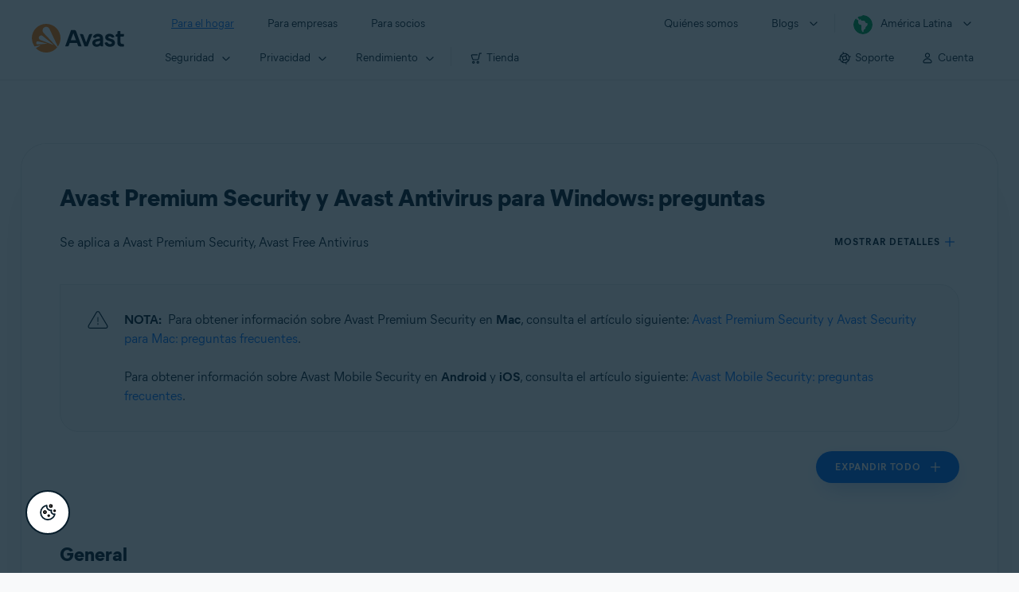

--- FILE ---
content_type: text/html;charset=UTF-8
request_url: https://support.avast.com/es-ww/article/44/
body_size: 69020
content:

<!DOCTYPE HTML>
<html lang="es" lang="es">
    <head>
<script src="/static/111213/js/perf/stub.js" type="text/javascript"></script><script src="/faces/a4j/g/3_3_3.Finalorg.ajax4jsf.javascript.AjaxScript?rel=1768675031000" type="text/javascript"></script><script src="/jslibrary/1752551382258/ui-sfdc-javascript-impl/SfdcCore.js" type="text/javascript"></script><script src="/jslibrary/1746634855258/sfdc/IframeThirdPartyContextLogging.js" type="text/javascript"></script><script src="/resource/1744102234000/avast_resources/js/jquery-3.6.1.min.js" type="text/javascript"></script><script src="/static/111213/js/picklist4.js" type="text/javascript"></script><script src="/jslibrary/1686615502258/sfdc/VFState.js" type="text/javascript"></script><link class="user" href="/resource/1744102234000/avast_resources/style/avast_css_core.min.css" rel="stylesheet" type="text/css" /><link class="user" href="/resource/1744102234000/avast_resources/style/avast_css_article.min.css" rel="stylesheet" type="text/css" /><link class="user" href="/resource/1748518006000/avast_automation_resources/css/header.css" rel="stylesheet" type="text/css" /><script src="/jslibrary/1647410351258/sfdc/NetworkTracking.js" type="text/javascript"></script><script>try{ NetworkTracking.init('/_ui/networks/tracking/NetworkTrackingServlet', 'network', '066b0000001WOan'); }catch(x){}try{ NetworkTracking.logPageView();}catch(x){}</script><script>(function(UITheme) {
    UITheme.getUITheme = function() { 
        return UserContext.uiTheme;
    };
}(window.UITheme = window.UITheme || {}));</script><meta HTTP-EQUIV="PRAGMA" CONTENT="NO-CACHE" />
<meta HTTP-EQUIV="Expires" content="Mon, 01 Jan 1990 12:00:00 GMT" />

        <link href="/resource/1631772097000/AVAST_fav_icon" rel="icon shortcut" /><span id="j_id0:j_id2:j_id3:j_id6">
       <script data-script-info="CHEQ Cookie Consent -- Brand: Avast -- Script Type: DEV" src="https://nexus.ensighten.com/symantec/avast_web/Bootstrap.js"></script></span>
    
    <script>
        window.sdl = window.sdl || [];

        window.addEventListener("error", function(e){
            sdl.push({
                system: {
                    error: {
                        code: "",
                        message: e.lineno + " (" + e.colno + ") - " + e.message,
                        type: "script",
                        description: e.filename
                    }
                },
                event: "system.error"
            });
        });
    </script>
    <script src="/resource/1744102234000/avast_resources/js/sdl.min.js"></script>
        <title>Avast Premium Security y Avast Antivirus para Windows: preguntas | Avast</title>

    
    <script src="/resource/1744102234000/avast_resources/js/avast.min.js"></script>
    
    <script src="/resource/1713355349000/QualtricsJSAvast"></script>
    

    <meta content="text/html; charset=UTF-8" http-equiv="Content-Type" />
    <meta content="width=device-width, initial-scale=1.0" name="viewport" />
    <meta content="telephone=no" name="format-detection" />

    <meta content="Lista de preguntas frecuentes sobre el uso de Avast Premium Security y Avast Free Antivirus en Windows." name="description" />

    
    <meta content="HC-BQFzo6kzQvIaSeSqThgPgILFxvWov4MciSVYc9v0" name="google-site-verification" />

    
    <meta content="Avast Premium Security y Avast Antivirus para Windows: preguntas | Soporte oficial de Avast" property="og:title" />
    <meta content="Lista de preguntas frecuentes sobre el uso de Avast Premium Security y Avast Free Antivirus en Windows." property="og:description" />
    <meta content="/resource/1744102234000/avast_resources/img/avast-logo-social.webp" property="og:image" />

    
        
    <meta content="default-src 'self'; script-src 'self' 'unsafe-eval' 'unsafe-inline' https://static.lightning.force.com/swe34/auraFW/javascript/ZzhjQmRxMXdrdzhvS0RJMG5qQVdxQTdEcXI0cnRHWU0zd2xrUnFaakQxNXc5LjMyMC4y/aura_prod.js https://b.static.lightning.force.com/swe2s.sfdc-cehfhs/auraFW/javascript/VFJhRGxfRlFsN29ySGg2SXFsaUZsQTFLcUUxeUY3ZVB6dE9hR0VheDVpb2cxMy4zMzU1NDQzMi4yNTE2NTgyNA/aura_prod.js https://b.static.lightning.force.com/swe2s.sfdc-cehfhs/auraFW/javascript/THl4S21tS3lfX1VPdk83d1ZYQXI4UUo4d1c2djVyVVc3NTc1a1lKNHV4S3cxMy4zMzU1NDQzMi4yNTE2NTgyNA/aura_prod.js  https://static.lightning.force.com/swe2s.sfdc-cehfhs/auraFW/javascript/c1ItM3NYNWFUOE5oQkUwZk1sYW1vQWg5TGxiTHU3MEQ5RnBMM0VzVXc1cmcxMS4zMjc2OC4z/aura_prod.js https://static.lightning.force.com/swe34.sfdc-cehfhs/auraFW/javascript/c1ItM3NYNWFUOE5oQkUwZk1sYW1vQWg5TGxiTHU3MEQ5RnBMM0VzVXc1cmcxMS4zMjc2OC4z/aura_prod.js https://static.lightning.force.com/swe34.sfdc-cehfhs/auraFW/javascript/eUNJbjV5czdoejBvRlA5OHpDU1dPd1pMVExBQkpJSlVFU29Ba3lmcUNLWlE5LjMyMC4y/aura_prod.js https://znb3hblkjhhpwrz9k-gendigital.siteintercept.qualtrics.com/ https://siteintercept.qualtrics.com/ https://*.salesforceliveagent.com/ https://*.ensighten.com/ https://static3.avast.com/  https://avast.my.site.com/ https://avast.my.salesforce-sites.com/ https://*.avast.com/ https://nortonlifelock.egain.cloud https://*.google-analytics.com   https://*.googletagmanager.com/ https://*.analytics-egain.com/ https://www.gstatic.com/ https://www.google.com     https://enable.customerjourney.com/ https://cdn.cookielaw.org/; object-src 'self' https://*.salesforceliveagent.com https://avast.my.site.com    https://avast.my.salesforce-sites.com https://*.avast.com; style-src 'self' 'unsafe-inline' https://*.salesforceliveagent.com https://avast.my.site.com https://avast.my.salesforce-sites.com https://*.avast.com; img-src 'self' data:  https://avast.file.force.com https://siteintercept.qualtrics.com/ https://*.salesforceliveagent.com https://avast.my.site.com https://avast.my.salesforce-sites.com https://*.avast.com https://cdn.cookielaw.org https://*.google-analytics.com https://*.googletagmanager.com https://www.google.com  https://*.google.com  https://*.google.ad  https://*.google.ae  https://*.google.com.af  https://*.google.com.ag  https://*.google.al  https://*.google.am  https://*.google.co.ao  https://*.google.com.ar  https://*.google.as  https://*.google.at  https://*.google.com.au  https://*.google.az  https://*.google.ba  https://*.google.com.bd  https://*.google.be  https://*.google.bf  https://*.google.bg  https://*.google.com.bh  https://*.google.bi  https://*.google.bj  https://*.google.com.bn  https://*.google.com.bo  https://*.google.com.br  https://*.google.bs  https://*.google.bt  https://*.google.co.bw  https://*.google.by  https://*.google.com.bz  https://*.google.ca  https://*.google.cd  https://*.google.cf  https://*.google.cg  https://*.google.ch  https://*.google.ci  https://*.google.co.ck  https://*.google.cl  https://*.google.cm  https://*.google.cn  https://*.google.com.co  https://*.google.co.cr  https://*.google.com.cu  https://*.google.cv  https://*.google.com.cy  https://*.google.cz  https://*.google.de  https://*.google.dj  https://*.google.dk  https://*.google.dm  https://*.google.com.do  https://*.google.dz  https://*.google.com.ec  https://*.google.ee  https://*.google.com.eg  https://*.google.es  https://*.google.com.et  https://*.google.fi  https://*.google.com.fj  https://*.google.fm  https://*.google.fr  https://*.google.ga  https://*.google.ge  https://*.google.gg  https://*.google.com.gh  https://*.google.com.gi  https://*.google.gl  https://*.google.gm  https://*.google.gr  https://*.google.com.gt  https://*.google.gy  https://*.google.com.hk  https://*.google.hn  https://*.google.hr  https://*.google.ht  https://*.google.hu  https://*.google.co.id  https://*.google.ie  https://*.google.co.il  https://*.google.im  https://*.google.co.in  https://*.google.iq  https://*.google.is  https://*.google.it  https://*.google.je  https://*.google.com.jm  https://*.google.jo  https://*.google.co.jp  https://*.google.co.ke  https://*.google.com.kh  https://*.google.ki  https://*.google.kg  https://*.google.co.kr  https://*.google.com.kw  https://*.google.kz  https://*.google.la  https://*.google.com.lb  https://*.google.li  https://*.google.lk  https://*.google.co.ls  https://*.google.lt  https://*.google.lu  https://*.google.lv  https://*.google.com.ly  https://*.google.co.ma  https://*.google.md  https://*.google.me  https://*.google.mg  https://*.google.mk  https://*.google.ml  https://*.google.com.mm  https://*.google.mn  https://*.google.com.mt  https://*.google.mu  https://*.google.mv  https://*.google.mw  https://*.google.com.mx  https://*.google.com.my  https://*.google.co.mz  https://*.google.com.na  https://*.google.com.ng  https://*.google.com.ni  https://*.google.ne  https://*.google.nl  https://*.google.no  https://*.google.com.np  https://*.google.nr  https://*.google.nu  https://*.google.co.nz  https://*.google.com.om  https://*.google.com.pa  https://*.google.com.pe  https://*.google.com.pg  https://*.google.com.ph  https://*.google.com.pk  https://*.google.pl  https://*.google.pn  https://*.google.com.pr  https://*.google.ps  https://*.google.pt  https://*.google.com.py  https://*.google.com.qa  https://*.google.ro  https://*.google.ru  https://*.google.rw  https://*.google.com.sa  https://*.google.com.sb  https://*.google.sc  https://*.google.se  https://*.google.com.sg  https://*.google.sh  https://*.google.si  https://*.google.sk  https://*.google.com.sl  https://*.google.sn  https://*.google.so  https://*.google.sm  https://*.google.sr  https://*.google.st  https://*.google.com.sv  https://*.google.td  https://*.google.tg  https://*.google.co.th  https://*.google.com.tj  https://*.google.tl  https://*.google.tm  https://*.google.tn  https://*.google.to  https://*.google.com.tr  https://*.google.tt  https://*.google.com.tw  https://*.google.co.tz  https://*.google.com.ua  https://*.google.co.ug  https://*.google.co.uk  https://*.google.com.uy  https://*.google.co.uz  https://*.google.com.vc  https://*.google.co.ve  https://*.google.co.vi  https://*.google.com.vn  https://*.google.vu  https://*.google.ws  https://*.google.rs  https://*.google.co.za  https://*.google.co.zm  https://*.google.co.zw  https://*.google.cat; frame-src 'self' https://www.googletagmanager.com https://gendigital.qualtrics.com https://*.salesforceliveagent.com https://avast.my.site.com https://www.google.com https://avast.my.salesforce-sites.com https://*.avast.com https://*.avg.com https://www.gstatic.com/ https://*.g.doubleclick.net https://*.analytics.google.com https://www.google.com https://*.analytics-egain.com https://*.sandbox.my.salesforce-sites.com https://*.avast.com https://fonts.gstatic.com/;  connect-src 'self' https://siteintercept.qualtrics.com/ https://*.salesforceliveagent.com https://avast.my.site.com https://avast.my.salesforce-sites.com https://*.avast.com https://nortonlifelock.egain.cloud https://cdn.cookielaw.org https://*.ensighten.com https://*.google-analytics.com https://analytics.google.com https://*.analytics.google.com https://*.googletagmanager.com https://*.g.doubleclick.net https://www.google.com https://*.analytics-egain.com https://enable.customerjourney.com/  https://*.google.com https://*.google.ad  https://*.google.ae  https://*.google.com.af  https://*.google.com.ag  https://*.google.al  https://*.google.am  https://*.google.co.ao  https://*.google.com.ar  https://*.google.as  https://*.google.at  https://*.google.com.au  https://*.google.az  https://*.google.ba  https://*.google.com.bd  https://*.google.be  https://*.google.bf  https://*.google.bg  https://*.google.com.bh  https://*.google.bi  https://*.google.bj  https://*.google.com.bn  https://*.google.com.bo  https://*.google.com.br  https://*.google.bs  https://*.google.bt  https://*.google.co.bw  https://*.google.by  https://*.google.com.bz  https://*.google.ca  https://*.google.cd  https://*.google.cf  https://*.google.cg  https://*.google.ch  https://*.google.ci  https://*.google.co.ck  https://*.google.cl  https://*.google.cm  https://*.google.cn  https://*.google.com.co  https://*.google.co.cr  https://*.google.com.cu  https://*.google.cv  https://*.google.com.cy  https://*.google.cz  https://*.google.de  https://*.google.dj  https://*.google.dk  https://*.google.dm  https://*.google.com.do  https://*.google.dz  https://*.google.com.ec  https://*.google.ee  https://*.google.com.eg  https://*.google.es  https://*.google.com.et  https://*.google.fi  https://*.google.com.fj  https://*.google.fm  https://*.google.fr  https://*.google.ga  https://*.google.ge  https://*.google.gg  https://*.google.com.gh  https://*.google.com.gi  https://*.google.gl  https://*.google.gm  https://*.google.gr  https://*.google.com.gt  https://*.google.gy  https://*.google.com.hk  https://*.google.hn  https://*.google.hr  https://*.google.ht  https://*.google.hu  https://*.google.co.id  https://*.google.ie  https://*.google.co.il  https://*.google.im  https://*.google.co.in  https://*.google.iq  https://*.google.is  https://*.google.it  https://*.google.je  https://*.google.com.jm  https://*.google.jo  https://*.google.co.jp  https://*.google.co.ke  https://*.google.com.kh  https://*.google.ki  https://*.google.kg  https://*.google.co.kr  https://*.google.com.kw  https://*.google.kz  https://*.google.la  https://*.google.com.lb  https://*.google.li  https://*.google.lk  https://*.google.co.ls  https://*.google.lt  https://*.google.lu  https://*.google.lv  https://*.google.com.ly  https://*.google.co.ma  https://*.google.md  https://*.google.me  https://*.google.mg  https://*.google.mk  https://*.google.ml  https://*.google.com.mm  https://*.google.mn  https://*.google.com.mt  https://*.google.mu  https://*.google.mv  https://*.google.mw  https://*.google.com.mx  https://*.google.com.my  https://*.google.co.mz  https://*.google.com.na  https://*.google.com.ng  https://*.google.com.ni  https://*.google.ne  https://*.google.nl  https://*.google.no  https://*.google.com.np  https://*.google.nr  https://*.google.nu  https://*.google.co.nz  https://*.google.com.om  https://*.google.com.pa  https://*.google.com.pe  https://*.google.com.pg  https://*.google.com.ph  https://*.google.com.pk  https://*.google.pl  https://*.google.pn  https://*.google.com.pr  https://*.google.ps  https://*.google.pt  https://*.google.com.py  https://*.google.com.qa  https://*.google.ro  https://*.google.ru  https://*.google.rw  https://*.google.com.sa  https://*.google.com.sb  https://*.google.sc  https://*.google.se  https://*.google.com.sg  https://*.google.sh  https://*.google.si  https://*.google.sk  https://*.google.com.sl  https://*.google.sn  https://*.google.so  https://*.google.sm  https://*.google.sr  https://*.google.st  https://*.google.com.sv  https://*.google.td  https://*.google.tg  https://*.google.co.th  https://*.google.com.tj  https://*.google.tl  https://*.google.tm  https://*.google.tn  https://*.google.to  https://*.google.com.tr  https://*.google.tt  https://*.google.com.tw  https://*.google.co.tz  https://*.google.com.ua  https://*.google.co.ug  https://*.google.co.uk  https://*.google.com.uy  https://*.google.co.uz  https://*.google.com.vc  https://*.google.co.ve  https://*.google.co.vi  https://*.google.com.vn  https://*.google.vu  https://*.google.ws  https://*.google.rs  https://*.google.co.za  https://*.google.co.zm  https://*.google.co.zw  https://*.google.cat" http-equiv="Content-Security-Policy" />

    <link href="/resource/1631772097000/AVAST_fav_icon" rel="icon" type="image/svg+xml" />

    <meta content="HDvQENtB3klaadSqitR6HB5oN6t2gzFY-aT5vaRSdkQ" name="google-site-verification" />
        <link href="https://support.avast.com/es-ww/article/antivirus-faq/" rel="canonical" />
                <link href="https://support.avast.com/en-us/article/antivirus-faq/" hreflang="en-us" rel="alternate" />
                <link href="https://support.avast.com/en-ca/article/antivirus-faq/" hreflang="en-ca" rel="alternate" />
                <link href="https://support.avast.com/en-gb/article/antivirus-faq/" hreflang="en-gb" rel="alternate" />
                <link href="https://support.avast.com/en-au/article/antivirus-faq/" hreflang="en-au" rel="alternate" />
                <link href="https://support.avast.com/en-za/article/antivirus-faq/" hreflang="en-za" rel="alternate" />
                <link href="https://support.avast.com/en-ae/article/antivirus-faq/" hreflang="en-ae" rel="alternate" />
                <link href="https://support.avast.com/en-id/article/antivirus-faq/" hreflang="en-id" rel="alternate" />
                <link href="https://support.avast.com/en-in/article/antivirus-faq/" hreflang="en-in" rel="alternate" />
                <link href="https://support.avast.com/en-my/article/antivirus-faq/" hreflang="en-my" rel="alternate" />
                <link href="https://support.avast.com/en-nz/article/antivirus-faq/" hreflang="en-nz" rel="alternate" />
                <link href="https://support.avast.com/en-ph/article/antivirus-faq/" hreflang="en-ph" rel="alternate" />
                <link href="https://support.avast.com/en-sg/article/antivirus-faq/" hreflang="en-sg" rel="alternate" />
                <link href="https://support.avast.com/fr-fr/article/antivirus-faq/" hreflang="fr-fr" rel="alternate" />
                <link href="https://support.avast.com/fr-ca/article/antivirus-faq/" hreflang="fr-ca" rel="alternate" />
                <link href="https://support.avast.com/fr-be/article/antivirus-faq/" hreflang="fr-be" rel="alternate" />
                <link href="https://support.avast.com/fr-ch/article/antivirus-faq/" hreflang="fr-ch" rel="alternate" />
                <link href="https://support.avast.com/cs-cz/article/antivirus-faq/" hreflang="cs-cz" rel="alternate" />
                <link href="https://support.avast.com/cs-sk/article/antivirus-faq/" hreflang="cs-sk" rel="alternate" />
                <link href="https://support.avast.com/de-de/article/antivirus-faq/" hreflang="de-de" rel="alternate" />
                <link href="https://support.avast.com/de-ch/article/antivirus-faq/" hreflang="de-ch" rel="alternate" />
                <link href="https://support.avast.com/es-es/article/antivirus-faq/" hreflang="es-es" rel="alternate" />
                <link href="https://support.avast.com/es-ar/article/antivirus-faq/" hreflang="es-ar" rel="alternate" />
                <link href="https://support.avast.com/es-cl/article/antivirus-faq/" hreflang="es-cl" rel="alternate" />
                <link href="https://support.avast.com/es-co/article/antivirus-faq/" hreflang="es-co" rel="alternate" />
                <link href="https://support.avast.com/es-us/article/antivirus-faq/" hreflang="es-us" rel="alternate" />
                <link href="https://support.avast.com/es-mx/article/antivirus-faq/" hreflang="es-mx" rel="alternate" />
                <link href="https://support.avast.com/it-it/article/antivirus-faq/" hreflang="it-it" rel="alternate" />
                <link href="https://support.avast.com/ru-ru/article/antivirus-faq/" hreflang="ru-ru" rel="alternate" />
                <link href="https://support.avast.com/ru-ua/article/antivirus-faq/" hreflang="ru-ua" rel="alternate" />
                <link href="https://support.avast.com/ru-kz/article/antivirus-faq/" hreflang="ru-kz" rel="alternate" />
                <link href="https://support.avast.com/nl-nl/article/antivirus-faq/" hreflang="nl-nl" rel="alternate" />
                <link href="https://support.avast.com/nl-be/article/antivirus-faq/" hreflang="nl-be" rel="alternate" />
                <link href="https://support.avast.com/pl-pl/article/antivirus-faq/" hreflang="pl-pl" rel="alternate" />
                <link href="https://support.avast.com/pt-br/article/antivirus-faq/" hreflang="pt-br" rel="alternate" />
                <link href="https://support.avast.com/pt-pt/article/antivirus-faq/" hreflang="pt-pt" rel="alternate" />
                <link href="https://support.avast.com/ja-jp/article/antivirus-faq/" hreflang="ja-jp" rel="alternate" />
            <link href="https://support.avast.com/en-us/article/antivirus-faq/" hreflang="x-default" rel="alternate" />

    
    <link crossorigin="anonymous" href="https://www.google-analytics.com/" rel="preconnect" />
    <link crossorigin="anonymous" href="https://www.googletagmanager.com/" rel="preconnect" />

    
    <script>(function (w, d, s, l, i) {            
w[l] = w[l] || []; w[l].push({                
'gtm.start':
                    new Date().getTime(), event: 'gtm.js'            
}); var f = d.getElementsByTagName(s)[0],
                j = d.createElement(s), dl = l != 'dataLayer' ? '&l=' + l : ''; j.async = true; j.src =
                    'https://www.googletagmanager.com/gtm.js?id=' + i + dl; f.parentNode.insertBefore(j, f);
        })(window, document, 'script', 'sdl', 'GTM-WPC6R3K');</script>
    

    <script>
        sdl.push({
            session: {
                countryCode: "WW",
                secChUa: function () { return navigator.userAgentData !== undefined && navigator.userAgentData.brands.length > 0 ? navigator.userAgentData.brands : [] }(),
                platform: 'MAC_OS',
                mobile: 'false'
            },
            server: {
                provider: "Salesforce",
                platform: "web",
                env: "prod",
                dataCenter: "-",
                sdlVersion: "2021-05-05/v1"
            },
        });

        var a = new URLSearchParams(window.location.search)

        const kbParams = (function (data) {

            var result = 'no categories selected';
            try {

                if (Array.isArray(data) === false || data.length === 0) return ''; // Check if the received data is in array and if 
                const resultObj = {
                    'xm_journey': 'N/A',
                    'product': 'N/A',
                    'article_type': 'N/A',
                    'user_group': 'N/A'
                }; // default

                const dataCategories = {
                    'xm_journey': [],
                    'product': [],
                    'article_type': [],
                    'user_group': []
                }
                data.forEach(category => {

                    if (category.length < 2) return; // Ignore if first element is not 'Data Categories' or the array length is less
                    const key = category[0].toLowerCase().replace(/\s+/g, '_'); // Format key
                    category.shift()
                    dataCategories[key].push(category)
                });


                for (var cat in dataCategories) {

                    var firstCategory = ''
                    var br = 1
                    dataCategories[cat].forEach(dataCategory => {
                        if (br === 0) return
                        if (dataCategory.length === 1 || dataCategory.length === 2) {
                            if (dataCategory.length == 2) {
                                if (!firstCategory || (firstCategory && dataCategory[0].indexOf(firstCategory) > -1)) {
                                    resultObj[cat] = dataCategory.join(' > ')
                                    br = 0
                                }
                            } else {
                                firstCategory = dataCategory[0]
                                resultObj[cat] = dataCategory[0]
                            }
                        }

                    })
                }

                result = resultObj['xm_journey'] + '--' + resultObj['product'] + '--' + resultObj['article_type'] + '--' + resultObj['user_group'];
                return result;
            } catch (err) {
                return 'categorization failed'
            }


        })([['Product', 'Device Protection', 'Device Security'], ['XM Journey', 'Onboard & Use', 'Feature Usage'], ['Article Type', 'FAQ', 'User queries']])


        sdl.push({
            event: "screen",
            screen: {
                location: {
                    url: window.location.search ? function (a) {
                        for (var b = ["ASWPARAM", "aswparam", "_ga"], c = 0; c < b.length; c++) a["delete"](b[c]);
                        return window.location.host + window.location.pathname + "?" + a.toString()
                    }(a) : window.location.host + window.location.pathname,
                    woParams: window.location.host + window.location.pathname,
                    protocol: window.location.protocol.replace(":", ""),
                    path: window.location.pathname,
                    hostname: 'support.avast.com',
                    hash: window.location.hash,
                    params: window.location.search ? Object.fromEntries(a) : {}
                },
                locale: 'es-ww',
                screenCategory: 'support',
                title: document.title,
                type: 'support Article'.toLowerCase(),
                name: 'antivirus-faq',
                lineOfBusiness: 'Consumer',
                screenId: '',
                kbCategories: {
                        brand: ''.includes(';')
                            ? ''.split(';').map(p => p.trim())
                            : [''],
                        userjourney: '',
                        platforms: ''.includes(';')
                            ? ''.split(';').map(p => p.trim())
                            : [''],
                        subscription: ''.includes(';')
                            ? ''.split(';').map(p => p.trim())
                            : [''],
                        "categories": kbParams
                }
            }
        });
        if (true) {
            function removeUnwantedParamsFromLink(a) {
                var b = window.location.hash,
                    c = new URL(a),
                    d = new URLSearchParams(c.search),
                    e = ["ASWPARAM", "aswparam", "_ga"];
                c.search = "";
                for (var f = c.toString().split("#")[0], g = 0; g < e.length; g++) d["delete"](e[g]);
                return f + "?" + d.toString() + b
            }

            window.addEventListener('DOMContentLoaded', (event) => {
                var elements = document.querySelectorAll('a.dl.external-link');
                for (var i = 0; i < elements.length; i++) {
                    elements[i].addEventListener('click', function (event) {
                        sdl.push({
                            "user": {
                                "download": {
                                    "products": [
                                        {
                                            campaign: '',
                                            campaignMarker: '',
                                            sku: '',
                                            maintenance: 0,
                                            seats: 1,
                                            quantity: 1,
                                            currencyCode: "USD",
                                            category: "Consumer",
                                            price: 0,
                                            tax: 0,
                                            brand: "avast",
                                            link: removeUnwantedParamsFromLink(event.target.href),
                                            offerType: "download",
                                            localPrice: 0,
                                            localTax: 0
                                        }
                                    ]
                                }
                            },
                            "event": "user.download.products"
                        });
                    });
                }
            });
        }
    </script>

    
    <script>
    /*! Declare GTM dataLayer */
    window.dataLayer = window.dataLayer || [];
    /*! Dimensions to dataLayer */
    dataLayer.push({
        'contentLocale': 'es-ww', // Replace with correct language locale
        'pageName': 'Avast Support',
        'contentGroup': '(other)',
  "articleProductCategory" : [ "Avast Premier", "Avast Free Antivirus" ],
  "articleType" : [ "Basic Usage" ]

    });
    </script>
        
    
    <script>(function(w,d,s,l,i){w[l]=w[l]||[];w[l].push({'gtm.start':
    new Date().getTime(),event:'gtm.js'});var f=d.getElementsByTagName(s)[0],
    j=d.createElement(s),dl=l!='dataLayer'?'&l='+l:'';j.async=true;j.src=
    'https://www.googletagmanager.com/gtm.js?id='+i+dl;f.parentNode.insertBefore(j,f);
    })(window,document,'script','dataLayer','GTM-K6Z7XWM');</script>
    

    <script type="application/ld+json">
        {
            "@context": "https://schema.org",
            "@type": "Organization",
            "url": "https://www.avast.com/",
            "logo": "/resource/1744102234000/avast_resources/img/avast-logo-social.webp"
        }
    </script>
     <body>
          <div id="ZN_b3HblKJHhPwrz9k"></div>
    </body>
        
        <link crossorigin="anonymous" href="https://static.avast.com" rel="preconnect" />
        
        <script src="/resource/1744102234000/avast_resources/js/article-scripts.min.js"></script>
    </head>
    <body class="es-ww first-menu-for-home">
<form id="j_id0:j_id40" name="j_id0:j_id40" method="post" action="/avast_article" enctype="application/x-www-form-urlencoded">
<input type="hidden" name="j_id0:j_id40" value="j_id0:j_id40" />
<script id="j_id0:j_id40:j_id41" type="text/javascript">anchorToCtrl=function(anchorParam){A4J.AJAX.Submit('j_id0:j_id40',null,{'similarityGroupingId':'j_id0:j_id40:j_id41','oncomplete':function(request,event,data){hideLoadingbarOnBackendIsDone();},'parameters':{'anchorParam':(typeof anchorParam!='undefined'&&anchorParam!=null)?anchorParam:'','j_id0:j_id40:j_id41':'j_id0:j_id40:j_id41'} } )};
</script><span id="j_id0:j_id40:dummyPanel"></span><div id="j_id0:j_id40:j_id502"></div>
</form><span id="ajax-view-state-page-container" style="display: none"><span id="ajax-view-state" style="display: none"><input type="hidden"  id="com.salesforce.visualforce.ViewState" name="com.salesforce.visualforce.ViewState" value="i:[base64]/[base64]/jiR+dzEjqDYwBHS9GLU2K/7G/Hic25KiLWaK2xqdnIWsupdasv5Meb4bzMYd46zQ9rIilV9lKPXY5maSHcvgequmfctNGbVcLkZRNSdFSIcmPKTwdf70dc2v2FMuns/K1LqADr92KFORJrSevUO0K8t+DmcWxwG8Isjk+qGa2RAZOALnNoNIIPgEwJNrPlz64FQHNLSk8E+VFNN07PO3GKtBiVOTolmD7WRods6T0yTqq7X9jedqSWnZfC5ZnaIhMMa3I79rIbtcnjwZ7TUr5XbjlXugp/wa9N2uTcmdQATfD3I5449OEekajX+YDOCI5bI+JBb+iyBBWs4AIi+UPJFAEh6U88v7pTO862Hwv52d8SYXt/lPCv1mNLXTpJy8eBv36NtsFMwY6sdS6udOL4g6ZLH041QJtxwh4yAVJWl9eIoZgErOLs5PRlm8rfHt07pi+T78+xvC/b0+ji4LW4XWsv93BAGKZyOy6m8/nsyYe6yoOIj/eZiRxCpGX1/ZvLRJWAMCTgeg+MxBJMQcFbVp2auojCV/VEaxr6ohxR4GYn2AOmZeNdN4iXxMnaLOWzLPuk/SVHi69pWP+ZO2BpMUlNbosioxStPlC5TPPdesoqz7DUJt39RD444OSy69DGy1cxZQinUt2E+THXI2M8wuoNTWc8G4tfK8bfaHy5HLgfmWYws/WtOIP+m6jCTc8zt5nMmY7WsZKEGy7TSP5XlRMqQC54UDAVxNPeqDqPVDTbBtIiB1YcRIh0JmOof254YKnawTofunBwTuJmEoNxqRkbMNTAy8/wL7FdSO4kNrYqC2D+B7QuaWXba9YMTR26JA/ucMFev17qAm9PECEFM/Ex0q0ppeokc3jsr0bR0s4PAPRnPWwGcKogYFfAmk5Se3DkQ6P+bk0BdrGHjtANUijr8RAbZDRRpp1QQxdzjKNAy7GBxjTPguX8aUFsAJhmdv2RUG2Ho47gU3YU/47AC34qb+Fvi1WoDUW+PabNXJD2j3i1nXYf/E5M0hZZYaCzO5TjwQWpq6BaQUU5zV6ZKMhHkp91BysOOp9zLoWzXg52yIdlIrZIhVO+jIJiz61nzTw7TJUCskubqNxn7qXkYErKmMdHjy5kd5Ec40SehWwt3i31iyqDKxfAwx1HJV+QlnmqkPb7ak7+kj+x4/Ess7pYdIIROwA7sEOHUrCcVLTBLAgB846PovM9QLjaJanYxoJqsoOHsq+KslLbaxb1sZZkDLuxEFHQear4HT0XBpyKeHlm19Wo5S/CWcVMcBTtRrEAQnUeoae4RHI18rcS9KT8739znMrHwoXcpjTEcUibjgR8BWZH2ZEpOm3HrYeP60kmGCUoGSp7RgYU8Bbx758C+AZunGzR7R+5juZs2GvoBQwszHwGqwKaFXovrbYq/m67w6/U/20JlfxNHKKAHrc/0CXXWxo6r8sdBfeiGM9omjW+50IQMWh+5Geu0dukOyUL8auxV6oKEdqDy8N6NgedKZGvn/UUXY3t1LQ0ftf7E4ym/LGQf7YMhcZoFPl2YXjgG/0fyhk5kZRRBwydDhAHXnf8TZB6sGcZIgtF2WY00Xr4jil3DSdcjn41gmo3VopW4Ty1MiNR4/3wPtl3y0bAdxYaA3PTtjmSK8QQ8rsusxozEj24szwNanURPxdhjbPAB3N7e3VG8aXmt4B7b2iQTkX6BwrsOtUhj2ZRFNkiapbTfCIzSeJB9KjVJbY605SUxpOKSX4T0//[base64]/drxv3Dts1AeFmMWTcsJwnsRpqW5e+Oa9XWhVzC/sm5Jo/Bw/w/e/sbYbHAZwPXrUYpSeeQ6B2gn0eTxQMRCEtP3EzQmcOADjBctjCiYx077iH0WDI7/JR1lFVkOqKRiHf96s7qvN5+IIJ3XHNiq5AwrC1MTL/kswaKAVXGqXOKauffYE/ET+rvf4GeZzwkvjeNFgMyLZ+ZJxo1wfulvzViE6V5HmaqWiIp/WBBSWUCFP1Hv7Ax29cfIWYmqMWmBGQsnomEsasoBdhrKwYpTTVN4guM+v0HeJ+bQpr0HyYn3Oay52kZW+/WaErhX+qg1L8FkVEU+N+6ACPHSpjL+59/H6/okobIT8U/YegcGEUn0XYT3f1n7w73t2n3qmFgfm3K734f+sS+UfcPlYl17zpXnlqlHmcBOsimEfoJ1l2VCDq2d8hGJEGl4LqHR0jHHUnGrh86ErGZS75GetQoErvaUbp8CsKjOjb//hTHpqOBDSEESTcf+RcUX58SB6XBvwDZk9Gp52s9UKszDiSXqVSl8859ygS00en8OTmAfMuId9dOc9PmYi6zEftdq/[base64]/pFMFFHxpxR9YzyhYmPmwfi5vU11bagTV3f+BDiaMrgyQBcWdfNzmdUGqDyd3Ssh1fMplTGPFRPRxyyK/ISQFChDk2v9Q4SlvoBmRZpEF/9rm2veDYsk3OgNjWu0WPHAiJSUMASiWvfsV86uq0TbGfQgdAae1EMHSSKX37X/1LQL8ywaQv7/ScTiXLMC5DrcgmLo0RyNR7ZJezK/cGYsm6oB5imkIPdFYMf0fnXNV6QVjOeGyhemCO6hpO1NGqyBLIWDTUGHG/PoxJHnIgILIldbtid3Na0GS4FZMnXxnPH8le2mLscEO/VUUjASsiyEuHFzkWRLpLLSMblz9xTJRBY8KWAPq8SH2y/M/XsXqZxNoNQlCaE5yicgU8Zaph0WCbAHDH1Om50MvQh2Fl8KvumBzHWh9KNKq2OP3HlJFsoQGBV8QvFO7s6yJcjhfqsEDzrKJpiQ9HZl2E/4Fw1N06lN/mFd+aLqIIxO8sFA4Pb/5B40Vqp25z1EZCBPTYf0TMNXNR4qlnTnB0ElCAbTPbMKizBotTSf1TFUn/NcyTxl2qo+utVs6aW9aJoJNe18HVlLdvAA9Nc+kjoHFeUhJCHEnJya5gGKQ5hEUYUXpvPX9iILIJMtZNsrllEe5sG/AaAzgygghdnlatbk5mx4WiUKGLDtmYZJ7gyr7f66AI42JmseNQq6IQaK5jKjPwLlAW2ycQwcl2O9+LfvYObISL39ZhgdyEGdI/JY8p2Kq68SAk4IB/8XSAXf5Uatag1kEFxJBvvKjW5Z8XwBHVxqvKGmDJJHD7KqtBkSwju/l3YpTVaC1G6fVr9YWOcPINTKb7ejX4rkOP3xlM+3vwsPtRNla1g/L4KE+9tKf4JWWs/lmeSBCTVCjFKwShiOT9lSc5tYxgKK3aW94jF7pPhMhhIhkqOgKzrbjWpVjlTv3CZU2BQQdF8kNbJHgDXy3ItqNWnolZq8SpPNhNx2aqPTx0dZHI0fggXu2r6+FXyvnho7TFF/4gh877w85BOxVtfSapyeZQykZkRhYfYcRXFdhPcBWaZX/5WQoXl+Q+V+IkAK25dlIk0vX5uEOiSONgUtqaNJldh8NBRpXYNLFa9Vwz3Ck+m/tejxIMDqG/grM25+iEJ2PZUvAXGuDhfJqG1PiO2oqS8Ty/nSqxLPO9X/O8alNBavYwuTWFAOYrYkLVAYb+q9TUuGrC0NJuxs9lZ8YnHXGy7qwfNOIAb9qJsU5rzfPknBDdJDiRB2lKQXKbvyvJZ01rM9oedjNXCYGrDyYnDN0+O4lGzAY4N3heB/3qB2Mm5MiKBonhFZIE85L+uRDmNRzqwgvIiK2h74N4Pz0peswKav/cfVKFfF4hRl77sTGJsPa+CYxV5unkEk3W10dyRwtHJ6XyFSrsx1gRlAdSva37qUYqrhG1Y4N6iGLLSu5iPd19JZvwWWDbhK1JSBLHzvwFc+p33d3iDl45cEbqu3S7X+/jBg21soO6vZVEa1UeflCL6/NG3x8SU62iJkjWQC2eK7fY96tL+vYq36+lwyCxzJgcr0lAhz4AAhelwl/JSLkLwsS7XcKE0Iu6IQzv8LyufkrXwwrZ18cOLWzJ5/PHrQGrpFzwlomxTskRu6GUnVZk9fAiGpzFFCvvu34BOe4DJM0XtuSJ7W31w0FF3DfA7Pg3buFePoNvgpg77rgdLqM2/+z86trBZEXX/7WXYNRMUmNC58Lq/hd6oHo+VNRoBoje2DX876NlOGanzgPcrr8TrSHHbArrRrn+ZFyVtM+SRhI6AsWFmVLw+7Ny2DXFxJF/kC5WOl1qD6sT2aWnccbLW6zN8QEIgwZ9CHSGua45vcC3UF9WEgyvlkDrwORtLUxjeY/gYSA5UtxoBMFAQQrjfr7m/Wk9n/jj2apq2bVmNZTRjE59i1VBaATcHIqH3D5ViLlf5JjISk7UOcIDbyqEDBa+6po4iHvWVdVRrRRQ0tj467CB1ZBS6hvvz6KZLGHMHA8M2w/x2bvmrly2hQL7kBJT3i90oU7SQ9Yp4jVOS6lb+jn/LymmsimD+vuuEbwcokWhT35GoE+Ue1n+5NGQFTxI97niHf7pS6oyFgybfdqwU5F/2XlSf9DFZcAsriiseZBqabYaonoko+xzhuDUbRU87+5GXlRxxCLfSD5zbogtYqjIq6pIzuRUsoe82+IMDvL4+181qPAmRG6SSCd0pCZrVg3ZGCb+I1+fk5IWYlV/Sg4Q5DatfmLTcjKq0ZH6v0DOTdtYTNTk+1uLHFKk+VoJo7H+IQvJdFwzxs3Y/wsyYSyj9AqdnfVHXqwVYY3G5H7jR/MJeupKLERIWbgwKf/cQ7kRYXky1I9LVPk945rdFcf3tsFZKo/9V6LIibW2kJMMl8qg+411H3+UHdRHIWUcaBWPpXWIGvTpFKi1eksf+5ZLKvH0RXuQfb2SqnJtabJwGe+r6hA++exa3/c1VipCVazNXNTQErNHF7D5E6/PBVfQBxHXlGUlGnmE4TDNR/trbnW8U3EXMDGMn6DK+9fY8cgcE2z82LETySZHpFtxYsFkGxd+KqOQk8Tv4Z2DFTSot1IIPkiH5mXvs/zHAv10QLuCK3HIeh0pT3JTDwhkB0nQiYowi0/qmKTJz07wDUPKLr4PKsZ3AkL5ClqwoX4HVD04H8Kxi4LQlvrTfN7mI3sEiW3Xm47oqkeA3QLtRGIgBtQRaWd2og5g6ysAqawz7Wy29DtaqHCyfdtUzfgikdvl1OCViBx8YK1B28wiNByDPJv87vVXPF6V0ER2KFpzV4ZXnz/FJeVwrLUkepF1ssQzHyxC2Nw7/F+TqnQOONfhF/owWpIu2TXBdS3oM+C7coCCHck/5r/Jnwq1+wTc5Ravdi/[base64]/QJEqf1SGDKUhrAdgWY+NOtMMYd7ywRRTk0n54bqpDzo5gXWKckgNYS0R0qc9iDtijKrrtxOjlvaSCoLKpvdqH8dY37nDYMF+o9s118HAYnlIpPVJjMWaiQ6nzkF7SE/E3SAe+5ixsW8mHu4C2AvwD4uaqlmYLDOezI03+6+i1KtZzfXFhmyAyTy+/dleoadDWsLD36k0O+S0/c3ThRaM7pqaNM+xbx/voMW1kaFbnjQ69xGjXE6OmDqQxz0I6WKyIAbsbNjCErAPE5lreean4Wv//RWjqpWgZxUbkx6h7UUsbiLqNrRNTPEdMNdm87cNzxsSMUk/eHeTwJDWgFd3woTx9opXQKuJ0ryFGcrRslXTRdcmCEknZVWVo2+0wP1FMJ4GJcG/bl8eKFiImio/Y1CSaPbwn5IyOyk5VHUJ+6/URNOK3z/KeR6AF3vGC0pRSB66aQsF8kaEjiutR4xIBXAnIIBPKmKsDb4JaOeUF1ODS/j3A/EDMEd4SKcqwNX+D9oU3P46e9uvsaceJ+tky/GRQtjzBtAK/QI5FJr4UQ+xpFR9alGeVLgmDip1fYNyJ343KHbRz3Nm/rxYHDYbtMob1CAIpYG8m1sBtxrL/EswobaFZE63SA3iiio+kvuo2qVMP09sclf+xTQ+DDE6VXR+9cESgM0G4Zr2BdM23I9bluBx0DEEcVdCi5m/VcdtVj9/eneSX3txWm+QZ+FGtGiOyp/eiLYHerZq+Zuke0o/4cMweUjTwG1KrzTGSzxV0VK3jqjlVTcbFxnHjNjzNHSqkKa4+nZjo7DiLUbIaofnFkoiA0a+S1tO9fZE5zhMo60Fbjr5BK3LEiWUEcS/sYJ5YD/W5z0pmPThI4Jv37pcv1p7Dm6FrHiDrm9jEiM6wL3ClLDOmgje06moMebakA4gYYwVZLpY22sZrWRGeyiuvtuoL37/uUKXqQXt/sdiuKMoijLVqsLwVfE0mMIDUtu2LckEqyFyddtCoNHrqO1JF/yqKyAy/LtKtIXXq98N+N1Qxx5UP9j4HeNtGMgPZOjjRF7fgfpBYsuyV/bZiF6ntKJe04WFRmG0DAfl6/emG6JQogCV11a6gmitzZ2fmn/A8bE/4Rm73TWr84+dqi9uA+bNIW/p3xikmwrXI1G+LP0TWi8Nrr8Z67QG2dnWLOU1TaycLZjk+ZvVIoaAUG4aXuaBDmq/jeFsk1IAm4QSfjhYeiswcQsAnoquwTWRae2zcaowapdDMI8BOSLlMApz0xoIm/lEVcVfSP9lWZEmyX4QGyYuTnqVERnKLL+qQGUy77dvObYrKeUWTGkY7TmFJ9/xHLhP+F76cKMPAc3vhYoYUoNczGgV/eVwIByMLnncLqDksnUkyTGrXUqZ0GJtakecF8oljWSqrAzmF9FbAljUO4FX5cgOecRIiyftb7RluppCO1i0hI3yapMMTR7zq4Wyrkx+dtYR3UkGfhVFyYRKlpl+7XXYxGkVGge6MgQl6l5J8ZcYJqCU0YMvsZ/zySaOIV36aU5RWxB/f/695MiXehgqUmQGPz36QcHpKcTuZG8W4E+HaPkoWmxG852xP4qiNXj5m7pZuZgj+l6Lcx+8iXWp5kNGo2QYgH6483wxRPk1ocGRW4sccwYUKuXWKfUDiKE/5JPe+niNWebucYctvmHEffNad1rSGDJ1GqttHpSIT5qqyrLQDgBq+WZ/jQKGSpulVpH9jxd5Hv4mGW1yiiWKODyYWRQ3HuAbTpgvEHVJaSNEAR/aPUSqXF1XmU6Aa5URNysf5vso0Bf8q7aWT0YJiVX/Bhv6NQ9L8rSoobVGYXqeT1qSJfTorVaqlAv4LbCtoGaQVU1nwu7lO2vd9Ohjd8wNEUHUI61VMZ06cXWXvaSYJML+90lhjTPpSOfKYX4MM3s+4jNqdcvTF/EZQYxYsmHg2bPiaFlBA6ZQmG6lS4xV2lZXuVRBoZxApYizx9KIognXxVdMHVpWhmf0i1AZXiN1zHgwM+GNCfOWxywPijD8MwAw62lUBXQ3tFYfOIMRqAKdHncdWliBdihOfMipWOzNnuED9fQ597beRinjZT4cwyAyHTt40KKTpoRQQm9Bc5Ui3qo/jz0CM8X9J4lI9X5owR76CTpxPb3AAxz9gNianEsUJa8MfuPRSdira+uqika7NNVL/WBHuiPOfoHdh+0aWpbnRclYkIaxOPq7DR8u8cY8q96q/f+rlfigAyo6xojKZOiiCYHtE+yLXxTPE8bJY4HdYrQQv/Sw0xyfE7DOrQb2DE5cS3XzvWRIjRAsPJMXpgvinRCuFJD5uuptNqYecxFlYNP+EgaQci+fzOvJHrYON4S8L/7IPVrByTW4iwek8LXl29bo8qSoWWuI7c6ysw0ALbrConKk1T/JDYkZIAyRzZU/EQJTtbbxQPycGqgQXXNXFV8M6j1dbWwWAYkXl71vZzfhLq+Iv3ZhSfVKgtCAZxgYTR0C9uU1l/OFf2XWttOdoBNTymRor9qEhJViPfvDZ2RQ6lQBPpJx9QmSFGyPnFp4hchx88DVbuh6XaE/udPtksIxfXEPOFocDrIodvinBgPaNZQy87jThkdtwnfF8Zm87wQykDkzk9CYMdcsLQSd2adD6+RjAiuNFA0p6l3X+2uBXkbNScnQ+9o/lHnxs4TSMHEE0+Rxs+YPXIgSXnQ+2dYYMXrv3hi5XgnoJ0RJHxlQqSr367L+iq6SSicb5IB8wLLtsDtSlyrzDwM9dRKFq3DCkiJGe6OeiQezph3IVVPhjTJrwkYmGg99tK7te6WOT1mrBZFlJGGWgUZZBaTUkZbsD/Y6kPvjPxjtZSot6/f0FF9TSOPQOFZSZAzaHsdPh2E0DH8SHPs3vwsxxVE2oKZLdt7nOQl2UhUwgnWc+1/ftap6BUFIMC1VNIGs3bQne+9kt/A9jmvE5tnDje2lTvcpzTnOjon7Lr5nlXCQ5b5O8vqn5J00Cusz+0r6IL8ne8wj+QEO5UpZ3XgE2NbfNAnlw+QtNqUzO0iPVtESFf9EF/8NX6cYFFpLu+Oiy+B5yahnedq7pgINdKE9G343sj6HMZ5Zwnh4V7ycFQEh9wzvTfawMcXCOjDVM/LfaMmqaI1eDSvf0N8zrnF6tCaek+9C68HXUErUK/x/sDsuy6gH8Z27IbuJmCKUfXXQnQ8e1QigpZtMw/XyQR3YeuQc07sg8V24ZpKhgDOEnslxOWLhGsyftDVpEGc0pkxfA423aHuLu+P99dRS6u+1Iyth7J3LrK95xmlt7YOlEY92FHB9Zt4e50OsPANfJnTXKSpe79WhFxAy+yyMGfUJrcq+6BdG8keFxCH5qWFeNdQBZGum0sl0zYxtEfRxRPeFT9Rd4Qy/v5LxttXymzPQXsQrIJfqWYRxTs0QjHhn3MzNCXGiBMSSFpiKBGf1uR1Tl8YaU0pdE9je0ArmYWAvIAbeV2PcmfjttN7tIAF+cMz3FsU5Z+2zn/UXAYyxteh/ySa3NuhP05JhnAqssYjmfTfVbD1BgXeuYtoJ+aKlIvidpHglJU4IWPtC1EmrnIyKP3o5uOEUZ4bRewa9biW+V3gy2fz51MfcB5zNTSyspbJeQnD5qAJ+Kraxmc4R2SrO3Y8haiuRpR5YYJCMGqBRZr1tlU+LExHCXz7yiAoPYV4worAhZsir9O/zataKhzRPPlq2f9TI77dzkWJNLbUMeCliq+D8ffxayyAlG+vQPHPEHNyAmUEz/rYskY4bLchCwv0eZLSG6lzn6TAPvyTjho1GA5i3yJ3qeoNndJtS+FfmEf2zacE2K0BZ26Br9qclbCJyMbP7rWDaqqFTgxUTo5I7/QRiNohyuTEeLikv4U1TmU05p3jXToWBI3U9iR0ehGCbgTtNIudSgKSrsAhZUQU0WUXiyfHwAhTy2xLahb9zt2y8dS2K2YL/Gk6fYTP6MiJkoEHy2xEnIeXlr+Yti4KfJudHk5KUmtxFnaBmUGf/gw4j48AP7Z3UI9v+xUnpQbMAPcGwbDLIcjJsmlAq4pNH+zOHGqjEe1bfdEzvY+MK1BFCxtY1TWpCwgNu6ipUXp1ayLU6lUbRbAk/an+p7SZMm3+LPEJ1XckKWpUiqxo6R1KgsYJECutWXvoz0dJXLCQbE6UfBZiEW+BCBHlT4PrK3fQ/qiOfEs65XFLs21jfLfSW0JQ1U9i/[base64]/N2ic/QSnvWm5cLsYE0k/0Zx3KVGQzhGpBsSMt/3xG//OmLRJ7jwCHls3DK9oQgRHq3ljrT3cVbOcYmMVr+euDwF/UoPMguHJk/dgiZLvzZBGsV4OexJMSHMnq+tB6JPP4e+p1pR1rjXUHJ2NHNBF0doj4UBDGQXMibxKPo3NLUofbldzWBRpa39hseOQEPc1l4E0hns52I7qVeEbwn8L6BiMH+wkXP86SHTh2FpIP/mfR3JG9e1mTGQ6TejL+HKY11rJ2FhV/F51D3Y8R4Ju12NiGSgTrexukz/RQPxTdQa0I/RQOFGq9TVFM+x3Oua6cDLG2iy/4BmkrLA7mBc7n+klepAGAYLUYqzfrPwObgrku3s4HP/UpV0gJ29C4gdHLJO8Vc5LmvMPqYtxWez1YqUNnQAi+DKADtQCJOTZiIFUY9Ih1DmKo6MkOsVN8/hpe6wwUwjufiBMEDS3XMfgM8pjima9J/S/SXUriBZt1nb590DrTc8lW5QryHZ9jW7ZxpFDWDdDJbE2m3TWxgYcf4FdbEI00liuD4UpSennLzCPAC8LEEiIooBI8o2d1intpZO5SO3cWd6+pHl+h+Blb4Ijdi4va9e0DVhAWDnnS+DGP4xDvu/s9ReeV2uh/5Z7a285NZEJ8oxNMCVo5TLCAyl0IwvVaozjCBLcpGyV3QfgMmB1DAsAnIHgt70iSM9pCNjsP3nRxBvbIgs/3TaWvFvh/[base64]/H9bKRbbp7j9F0QqMHtD7n6RIhQ0jfSY5bJGY0rpAPcETAv/q3GHZVhZMnSQo1gJ4dpWaQnrRImpaOsY2Sq32jXAXoSDPZZcudaOh5gotcKGkTr+Nd8x14tfnCAPUkYjIa4l/JoU9975xrsv4SDZxUZnRjJ2DqiECHkk6fF3qzsjwPJ0DUJy0u3llL8985icTmWV3FyHIxEdGQGTgCLzo1PiViKk3yXNxQC0gfL0SlIev16Jp+pXV0QOiIPDA++fJ3NRmzRqwmyC08hWpMfh+RbZ4De1s56kL2CB9H0Pk293gMQNTpxtphID/dJxFePDsQ0ldcJvIJKGcofX6FqqTo+pYPyOtidImoouWxUXNcaNNBbOpKVFqbrx0UurHJeGor8fhGz1FJ6mHWeYlPYzGv+dggm+EtOyd75HwnlI0/LLjYhS5hmhkg04ncFWt+j06mR6oiJuM6/Jzy6ExIY+oYpwYmZ2Ffdls5Ne+QfnLz5KJH0GOdJvPK4tFNxTtveyLahSWS5O8AWKZU6TrhIAqcrfXTVhWI2JpwIrLJ9URG34fzxVAIEgfsgaLvixn/Gyt2Hpldnf1spt03qVtjDEeS9ngwdEjDXZywC0PQch+hTQJhsfU+8DZVjRf/4yua2dWhINC8ZK+ydpJWzgLGHNHbuppAO26XliVsFSG4PXr/zsSAYeop/of1xYQKn9SVz6DG0VnVxRTGB8DGvtSDOyPFsLAf8+pSzj1xSBLoUKusJT8pytYMDK+JzZ7OGpz/IrO9y6H+ArGcFWebGtLYyFDVd10zRFee46mkfQtFQQ/kYj4qCWQTugXfzoXctb6trlZLnpYbdkEi5YybKccgePDGknqiyOeTIbEVwCXs5u3Mf+EWDeY0MTE9dUJk1TcDPcxaSEfzQMOSw53eGYBo5+OrXcGu8Dcqri1/+y2X+XStO7WYwJm+RSTXt409mmkPGhmSUj9gIv57603QrTBbbgaCS4MUUBRQfj528wg83Al6hWVE6fBtGvQJbxKXvEOyz7yBSymZmNWM6xfqe6oIz/VBeMDB2UfnGt3sVrlwniLVtRr0QKWiNaZE+wx4004raKalX+M1rChilrSJpQk9UPkt9QjIHC+vLyL4JHNLeyIcN4zhRonPu/jmw+alfgtPRTB/HpiNvQ2m+8o0E0ra2yj6izeyRqXrtDCfTmy6Kj8LlpaoyQP3tPF5LfTyMrY/YTXF4oacn1eq/+ogUq27VhDT8+GvgfekcRoDdosO5WI4nr0faAUCJAMxjalwx0nvstGVnXknpMF3mJged5RHCT95cRsGWIviA3jrSEm/5Ow5Ft0c3LNSmvq20hzncQVJuA0aIhVXE74ObnNdnbf+Xdt4mFk6/[base64]/gdnABlgjK51pEdVJ5L/QCkiUos5NY1kRNGXyhskaJlrylRb9CCEtdlCB9RBmHFx3Y966+VACgfn25Cvnv9GoqSif2cIdyOM7b3JVBWMWNkB436BC1HlFsI0J7huSNoNzdXF0814uroU1GFqypS4g3kLoCrrvPMQCre6JJvzXxTR9JLdD3IB0+SJ8bDXFNTC1ryL/wJeEFqAaZfeMq/QEq9nXTkjst44vy999HNoy8t0BE6tkWukvMAjfWVoatfLVFYhJbNnJ2J+m8shHhVWKTccCGskz+xw6sMCkog/VEDJ2WpuBTeJUOnCve9v1QIb75LMLFNiawNDtTvtgmdr2aWp1f4ntCV1JxX9KBeTwnJzZTWENB58in3Hj8eeVlyf9GNVgnuWvjaE7zZhZpA3KmNuC7NEZBFVr17RBR1vqEanRmWf1qjwRjuoYSlXQqcDpF/1pXJ61wyVOZfyAv13k0g48PIZbz+EzS7qObB0gtbqsyc36sPyseoLD9oizMUgl5xZ5Bz/EI94BkQ2zSwYgNu66Hjlzb5njyDw5avSot+lql551tTADN+r3dD7Blzf0Aneqva1O1sMEJMaBf7cnkyZtJRaujuMhWLsz4raXYoqt016t+hlVbVfg1pGibe3U0HUyKAzyIWyn/Tbv29LGZ43qLo4rPVVnZjBhdi2noylZmvQjawtymxgsSlbp+O7GIO3gP4oGaA4yEEWOx+1ZJAJxlJ2diR61PZkDqSDrMWpmcUreBEpd7O3in8Q1ObkgO3KlqqZb+9tzP3ARfn+UxPUeNccUW2bSuGCEpCY1MAPSuEtBTfOufNrHFwwkGqVVK/weP/rvfWLKOenGbMwZltNip7mm3n9WUANwmRYOIuGL+iIDxvESdpH00FDEL2TUKvt/UrycAWChzSyRXumN8cHghvlb7+jw6ZvL8JyBOkH0MKtyKVZoPnIvmo1uJtsUg1+FeBihmDXC4NKzZIfClOOhRQzAfqXcL2IpUteBQd0wp95U2j0tS+oZOa6X/EsykYjCjoUnB9q3fC30HKmBw8DL3/5WnjgQT0dY6VxRiJoedj3X8a4D+CTP+oEo8EfsToUxI42b8vIw6QCwxS7XRhNYv+9Ag8VxF3XazGnq1OxK4k6fa6zD/j2RD0mKu8N0v/C3qH58ih8grJ9yZZvWjuu4BJ8nCgH803sliEuCCC1m9K1KalMkYkrapAL+Q2RmZG5RSVXgRVCRR6AZzSlw0ZwUf4hHCIzSMqqI9f9Mgl7tBY3/aSMEbwEqoYyYeJMCgwPlIthUS2z0jmWMwndmJ5OMbQZXSq1l1a+Fws+8EVupo51OCjTsWExxDegbVDfHzE06FHh0B9zWxzG0MKxUnRGBjzYfWNrf6YgmUh+HevCltQLh0McmOD0WrTs0Ax5sH3TCIY3OLsEATCeAuTScn6lphc23ic3xMXYxfmxgUhF70Uk8sl/iWJ4kONjSAnpQgdfoC1AXiTziw/1HxiIHUmZwxfxb6/EDk0q9M0E7G4/6xl86UMfG+I5L/Sz01jACfwXJ/+ujbemjKZcdk/8IrvWftta1BkzCT4xayvTlE7ryKI3sVKlG5ywSVC4VAvqkB+d0Hm889xGgzSB9M28xWDdU6eVShxsa0wJ62+SL1/dLtD45Zr9o4lDMJX616RvJAmYY/szblCGBXWwVVJBLJA5iJQ5AyxY8DYfSY7/AJHoyvCIYcVDSbKKDezKcLdjsVdaYbU4hww+k+bTl57Ps7lKvgkidGffOHSnuVbWASYwcfyH2uGxkzH9Kn/QY1VSUuYRNhU3QTsUgFC9npJVAE/4nrORGu/OwGJEsT9QSnBqbegoTpnFJd5TIH72DCyNpB4Dnn7fXeTxRBJkgmmXsJ/SnPgQxKGuvvdCC+MkilcY6OmIE2zVKNIvIrXjgbE8u0RX9JHZZ3o1PhLV7HqAoYeQzzimnuLwfgcSWwCNAWb6P7zdBEwR1a4etcy1E2rNqPwlcMEwXlYFdoTnXoyviVcVNoOOOSFPfJJhszeJ3bBFitN2Qx/5Os4+ORzDIFslp+qx1Ad0MNJUoQn7qLrn9TtN/UD865mXG1mVmS24vPoY7TvDT/appqoQrzy55b65thQ9W1Ke8vfsnv8xxpYTCsIj7HmX4BCZ86eq7/tOJ7tY3SC7U6s2dt/uwei242m7+eF8QPLMBFu+xKlWHDG0qj4yj9dKSzS4de70IgvWqUIpjuGTA5gVr4SySJSS65YU9IpksqFA+xgRgjLnhFHJECZsI/guGBMsJP4KVdVzXOHsU2Vdya0PxXztGpLPCDwQhJ8fVGyORjtIwHAahxBpvGdyfy4uN8sxGuJ41fvvEeQ8xxlyirfIpGGRSQmFLOVT8c1ewkmtcGtsd9wTdFgmT2X3MO060xSckv3gplDffUYCpE1oZK7YY35eOrMPgk+5xk/hZC7AYs9M2CMkdgRtHc5jG6WgMwcQGbdhsWxn68Sh4Kpf/NSY//enNzZ+AR5LFxl9GjG9I4kBQ65YQmhXznoP2NEQmB/rdYEknZE1WktfHWhOf4E1PwINNvE0OxpxLjmVUFGIniWi56yG16jjA+U3Qky3DkZjjdrrRoeLVD5LCATZlJC4QwC7FqoxydR/GxRbXFr+dai15icbBK7rDOAZEQm7FtKdQxOFg+GJMaJtOOAE4GY1S7ljHeOSIvG86bNnGQ4qDqURthJZzo3IEF5fuBDIF2yTZkljEnjm14HVvr99YMPTaNJh8YJan4TJ1eqxneeGbqFbbRtG8F4jHK1dPdOSeQlqWzrz/ahxL30zIW2tr3rJPab2tNZ6IoE/1A85JJSd/Sjqliln54WhPcOc4T0TGQi6d4tfnyYpU8w67ukeb18MfFqaYGkMzXzEibZsj1SeCW6fbWHbywFhESdapQ7zsd8b28LlreDN3otx0HONfyz+IO+gBzsHKBZCpld/1/w3nuM4nANaKqwAkbKIAInQhPYoGK6ZwY/ElHimNyP7Gh6d9+66xRKNBOuCikNLotaGmiov/5QH2bVnzsHrTns8EsGqU7C+PBfpC8jLVgV+j2uN8BVvrVCFQpYV/zk5QH5t5tsCforIftOtWT/wtv+1mmH6dYJE7lVZLjCxDYQTkl2NEJjA/zOCVf8sbb9OlmGcdYtgZ8lnUkfz5BU7RorJ8/eS9XaX+BxPBmJ11QZsK1AX2NcvYOLucv+m9mKWfvQ9qijJcNUxMzEwN19d2kodFZA6kSl9klpLxmQJqOH3rY3hba6G9oGgCqLXnRXogKVv4hUdm7XD4G+hPOPa0Z/BwxRokF2RJdfj+eko7dw8lTLbfp4xmBVrWojLt+bsM0+5xM70p8U5SFnJGNHlTs44ggL0yj7TIX6XxgsWJXJ8vwYRS5aNoFTQeIRY39tfeACkMsP5XPiTT8+lFeX6m4XVS37Q2LXTADkTmtnpO8V7CSPrs6cPUQI9cAs/MYgk+to7eWy1g0cSgwONhh+16MPTIWwazLDOkGAkVlCGwbwdIfvkuZV40YJsmITaJFqJBNwlfSOTxRZN0VZgN4GjNRITQUOu6Lbhgeu+dvc5NVLeXQMNtC7un+kx1U/20gzaQnZMVM8kuOoMvV/yVLtyyb804geEp41rW/7hrJQf633nJ1Di6EOReCrbPuy8P66Mm7d70TNHOh/MV7OCOqRdxDJasYtDF+zo0idAcAzy0n9GKcmYraUuabJ+G1mb9EcP8QkCkWDXEFxrGbp3VdJBGCCgJE9tbC3WEU1ywWx679x4fryNa3oKkBGnIkhlFS44zMsOrNyaHv9fDlpE/x8zRLX6jRRunskx4ZAa38aXmKC4nzJwjYBcM3fo88VYJDLHoVLEBQsp6567/QzSTJwVpyNOIjpqj0kgw9vf4ZDjQn4SeearSK6tUCpO76BrlsmCi5ZKClsWJo5TDLB+ZpJXt/laNKPK9+JSDco+YdEF+lNKC5XMo3r0KztYzHW7LoVflnc4k2SD+szcokSYsU2YJPLcYy5GW2FVxThLolEIaAokCfSZ65wd/auFjnSibPG7PxypFFmhIwvmA1RTFjWtj6uKbEqdeCjjELRt1ccFG6wWpXTXgoLnoKfr42K2nZpr4w3YpsNGf23GmmtTBuejyiB1um2VVDYoFNEDVUw9s+a3oL/v7t38fBOU2DJz3a4fVf53jZ9gyH9DalnJGVZQq6DjNvJHlm+zf6wlBRZ7Tz7xtnkPJzwl0km10sbCstCHUWF5D5UcaXS3LrB+qeOH84xH++7kFP4sSEsJKbg/5DDRRtsGdxkSkffgDaBGKZmGp+zNZZfz6lP4tX0o7VPBgNuzKq7vhgG+RGr+Z8qDvbTsGulUsooMhbPuAHnYCa0cx3siFgHcRvQpGKAMgTT5/sSEnZ1YHhrhf9Pczi4ej9LtyJxTZNDaM07fPxZSMV4V3zM9Ja/fG7J0IJ6dB3gJIbh/XEzzk39wptcqJf3VpdRk815DnCUATFT0d2u8jVUIzCl/j++XFX9qYR/hBmVb2DXkD+R6EawK6NMUvTzEMVj5r8GfmCFILCYVm6hnXKImf9VEBOXZbXVfcxGgKJEuDIPQPGVlkqvpfDFtQ2gOTFtEdtsvTM9UlGYdxAr4hfGgFGrLnqC+P9RWApNDq4UETC9cSpGVuZyJSIA1usunx/+bCOG04+LLcYdyVZH13f5EgysAz6OR8/9Cz9tke4O4ljAKbXoQE3LjtEufQweFBn2XnuyiijZMG6YffuN923VO8XJ+N/jps3kIklUkGFLv2763PZBZ07z9k2qS4cuiqO16wCfaE0yTCaP8/waomQt+YS//T+qah3q43F10RnABJA8mWZ3Eb4eqwLXdzZSxaJKTXJZN6b3O+KddcjufjCiq1YRwmDTDGxoTTUcCUARKUJt2WPseMODvaVQyXNTQwekQMam4SplY1xSuNsOUvx7PqkKa2VsmVd+MXSLgXpLFohFa1jwyX/XB93ghlYUO0PvAn814h+lUmjhuU0TLkOgoz0PZfhCpMdu3PPoVX2yWUMHK4b8XcxaHICwhg/yofJT6HfMoZpyQj2zzWcTeW9oOZnKTyno61+ZMa81d5/9YvnLXD7IYPO0PvMe7YLUxKtcfjjwMXTCkURAThRFNTokMUqBnl8FewHMwoCFNIgoeeMuklXnKdy3fwBc32YK2EZMKfybeH34aO9dZDevU0HK7JJ22yzWFRTurofKR9b0i9sMt2RbIMJ9r1VDhH15/IP7EQikTTP6UFsS/dVxoBZuVGWUjwLGQgzCboooHHcrHPGV/jKCaFnTeMMBRf2IVQZVp7Nc+Lm785O+r4Q2prMlGyFAUmVvdPgH1dJiS/[base64]/kJPlhY1AWfVJjVTLkoE9MXa/dCnwHMqlHDNg40CrX3IMG3PkRITq/MFJcl1s3dM70SY2iBKhGBMUr0QRgKu4NC/I6WE5r+aNetAoC1CkMuecpHmdFkYv6amz4clbcSvd8L1wUJYsPoD79Wu3kV4u1oMKYcEQ0RXGt0v7FopFvexVSG0v+Z9gjmzlVt7xRRyligC/zvHjEf/j330ZKaAMDzHQnEK236XyHfWzQg4w4fOx2lU7e4qkSOWkkwxQd8YquB7He88QoQvWnR7Qry+VYXZFWR8/sKe63eGscEqO2rSH7t7mE0JVvNJOKjd1DFmGXT7pBWD61Obo3GE+adTREdVNEK+Wk5dUxPH+2ggXKaASKARO0kYth3PYE8Kthe8vRD384Y1iOoLnHE6HUYjhzbFQqTqRkaDIVIxxaEC4MX88KaQEU01WZbI9eOJ9/v7pYoahbGMENbwRNB1dr28roVoiMaFhmO7LhcrERT+otHOyjGswQBqtqJbObDLmb4SQ4X57dhGQ5qhc0S1dTBB2pI3aam+laXzJlNXZmNVLwoSG4UUih/5gRetXdf1zzzYgOm8snKbAx7lyvhpSNaiiCe22vcfICGDwqIObQZxoEzUvn3qayWbP83LolZadzoJk/L0QVqYLmCfyGDoQUsylP+A65GpNIKHd7NpoYHvCimRsWNHcC/+p5W694IpvX1V/9sRlzCzEMhXKSkxvryfEGJGij0xp2/VoLrfM9Vg8+p+8upFcoicoRxN61LmXfhmtfOy7/KPhywErUEurNjkYcM0DOINA2VDUdNKNR+02D+WBQ4fxyXa6kkGJXw34GqmW8uBTf1gWFBvAZAtGk7ab9cb1VLsB3bA75QEhy7u2zcanSE2VIq6pDXbQkkhB/81sNV39vQhKjF3uZgA8Dn9khcTmwy8e1tKIMw+TF0DECnxgrzukYAaJljnpta/s3QRbik2poxuFCY6NSHQ288BG2nxhxz4hcEt1qKzr065ZI/DLAy92GtF8nha8LoCYJnxZwFlDqK8Yk+b6EHWLvcNTsycl7ec8J3w5DWx3ZgxVZjFK63zSKLca48cgL7x29GJ6+Cy+/9V5CFc9GtjXlmA70+/[base64]/maM54nlKsnk5gnIg/fxz3QXR/6mqzStWxFNMkAOZhzOXXmUdUWjND9zbtA3gXz8/O/OE/MyCtQVdYsX3JgbC561t1Dg3FH1KY6OK6cNC7OOWcKrWLgXvQ+2llTkk8FRttl15OF8xIiWsoXl3cZ9oX7J4pOiucgkxnBj6E8f4OJj0YCYpSPvebUP2IAeyqrvJCv5Sv/9fxa1eNkhrszZlxgqbLYLQwVSHxSopWbOSQb2J5KK79QgMwbH759Lto9ifLTtjQ8JzfV0B/0dzu3t4uy0ySLvv3JY4plsdiTXD/0U0Ez63VHQGQ5nhhaByT/h1qNUD1rt6dfDpEEiVUArZ5CbesUM5BePLTDsV3nCn5L/VWSKHghXz65K+Yis5aBBRuniVk3GeA052/iyfeCXED5VSYHuDtzYWqiuYrFEso2FOliLKXbfruTWY+toeT/M/Vp93bvifFOECe/yqx5ay+FKDJt0n8QeWUmSg4WtGBLo3m4tEwW2JC6e/zYWBtDqjFW101rgcMKDTqnxb0L8N2WdH4EFo48zcdKgFODuIp+xfN0/G5jY3aBByTgR1L6/tyM9h7muxPDeQZ4adlJkINkArXI9ydYWvHGGX/onE3RjknD/9eaeSFv2iSLBx6s1at2nGfvpiexNAIbKhLk/VzL4BvOvLgZ6wczL7ORg2yDISQqMAk/R7O8OJHRlVCQD5i9dR6GjDHf7/2r+nNhmAEZ2ur5EyU3EtVQFHkiKY4CIDwB/6aOFigzKxm2Znc0s6r3eW+NI6h7Az+mty/+C7bmukVVpx4uAfkdXsWcKjh1Hdr9JhT/KXMLb0nFoOpyzxH0r/COJFskgU4N1L3K8+RYXGCyt6KJO/zi1pPRZZHs1MC/7/q2EJouoeuMHKc/Kdex+xOmtPaodBjAIEg4mAAY3dbGrfY2cDpN4rJ2D1wRYP84/[base64]/vtCeLh+wF68TQ7Q4AKrpMiCzfgBNJWgd2/b+zap5RSTfUwsKerp5qyhdvIlbtKJ+cmhnpvbxYDQ3gkdmtHax1keY4peozzLy7v+6he622j8ktRxdH6H5/vj6GPAvby08VcQjZvL+ZrrIVkq8RGhHx5786q/h4F/LGyHoWHgkxD/[base64]/nlHJ8e/X9ExcP4lCpyorOmhlh18hzOXByoMKPzcshEQy6dYvuilIbVq0s5KdMz5zmUeucE1ffm6mvUmhwXmSZ1rjV69xZlJjn+HRmSJQPSBUbVRKMiUy/pIAFsH1qUhRVWHg7CmavZHjTBn+fguhwOPCTrlhvw5P/3rZrijzmmqyr26eQOAUQ8O8UipR0Q/XULtsiKVt88kI5ZL8WUnFSeN/u4WQ4utGJH8OWo+chTzyAa89Wd0yJ6JQx2LFxKYioYN3z8NpNA5b35eEiJavJ2Mha5lkH8/g+Ag03fh9CcxKJfpnemauD2Rx6GszBylo6pAYR8JOjQH3+SxunHJYyaetVJdzpvZ109Fq4L/8Yno0UcXZG0gHoRxFQqQeMEoTc87JLNlPuXO9wqrEN/nJfksd7gQaSFeT+2s/IBeWwN4VQ+9NEeU9sSdsYjuCSvJXEue0S1Wham8KhkV1W4biKwSRZs8mx/dwOC1SoWQR3idGY3KN0bd/ojHk2pLvjThE9yF9amvn7e9AZf0Tv0CoKghxUeFX2dKE3FWN0AETXMhu2hMEt5ekwM4aFktZtAgnTEwKidcy9sh+esRKmbHSx1n0YtlF1bKn5uzWhymoik2KQ38dlUIvTvWylxymacLkeaqzHZZrx5w+Tkq+nFIlnBrmwdPJXLtWrA9dFrkILOkSiDLMHWMhwMxMj/A1HBXfs96ykhh8694pMYTbSeXl1z4hc+PTzQs1ZSfh2on3PfFkiZRFaqalFKlnwFYPjYzNVXVQfsc/BETWLX7STytJ/C31DiWxiHFPQ/njkumgkCkSlGKbp7uzVxJsIkGLRZd6Ipbq6zkZJsDlvN346A772IDRPsBM6pqYQuRlHiR+12I2u4A5tQUo95pyLNQJJINbywtcBkx0HCs1AzQlwgcjWGVJ5IJLsNtDSHciaqY4xM/iMJYLiwdS16gnYmzftri7KLiWEStJE0+bIX72DccV7KWuMJt4f+/XJL76kpJcl94RXs2olBXB9tKTqIWs6Q8Nh9PRt6qtNy/clfW2IpMQ3DbtRbtjJXrMvURWRoo/Wb0vRkPqbwukJBI7cYNr2ebVCKrXijrg3ZV36XRwCbFb4XmN9Lj77ZYy+yQOYeBGhxj+2md398wRFfIwVTrZERlSrHSpSDSCE/nH6SskyfyWxagmh2bbLyKJcwBur2Ylmr9O9pjCgxcmLtq5AVGDzNw0L+MYLnESG2zuD8Qcnnbf86jE5u1GTBh7HQSFSqbEfKDoVAWozBeNooYaSKdfoUeHSWfo7yUcnvMimJpaPpT1dWnp7j2BIkHl+vlWK7rf/HYDxobqRA38bVaQxMTP6cjSXqjLg5g7+lasCAOHlCWPqB/+r5Yos37oExawMLUBvKhK1Qivyvx1EjvHz2qKxjnmqvAtuqYXS6GtLRfHh/7VwJ/y/TmOXVXV2zcmfSvpo366SmKXZl8oAgd2Twl50HOzf6PrexC3M7UGwtem7UzzQNchgvJsA25/WH+Xm4uftLhKjq/8OfaK8YmhQUYuYyemlA1kEzVxC3QwYQ/5qxorTVKeN8Lx6trQFlixYXCqVCuOWWFMiPoBaYig7HqYr7jM9W2ia5N+BEEOEvaL8iuhe6oGOuOcf/bglkjjOCCTv/[base64]/TexukJKaADPKJv0P+BPfhfwLu6Pb87j4vpEjC4RXeMc/[base64]/E0zOMQv/he0ypsj1KI5GmsTH4pRs3XmaZPa6rCmtbqT0YgHTKcgJPviU02EbgZMJuooNRQNpkB2S9BVnVAUeryvL/2/Bmfj+FY6C29UAKBrFf5bV3vPS66YLU6PSzVCcarAxFd6rake80hLO5QkpN+2R28XGt/slC0JD9ndoxXVlvp6o5PAE6RhLst6bjjUTIur+BFBdJJcnYSs5YSYFLTL7p7mljyeuSXHfZk93CIYgdIxJV8kNjmCZPdsjzPB8i3j9e9xRjYK5d6E6PY/Fvq4JjofCV2/bQW7bnsG75n28KGmUhbajRNabqkMbusEyYRc4Y9rJiwQdGzfAnFSd2dng0FMRpw2DNHjq/lx7FOf60+J4Fz2yJbu0LfOjfnDoctgUOT/ntP0HBG21OYhJP5IwYr5L/[base64]/5NS6R3lrJmuiJbCtJ2DyaVbYTBVRjSbntWMnXvlTxlsNsmTCLpsGuQ8USzFvfMegyIX7+rNLe/wVP7YB8zmCmmKseXXukoGvom+1h+uoQ496snyg6UbYaS3Ckz0ZcnlVlrrzPs0IzQQq7yhYhK2LUhSNmjB7uyEu3Pm5OTvgnl/5vx7MnxrmbDe3TBvshtG5NgXVPXO3jbI8yQQw3Pad4ZxHbA2XFnYOpzaVaURoQUDqVXKHHiPl551fogJTxgJTny2nDaD6h52i1ZkQSYG/dz4u9irBBlruB5lzeIK37GxTSXZguvgk9KJ1KYydrCDPyn6oCeDCZn3ZfDVC2ZZXo43J7bgCpuVP4loEspZQc/PTLVn4vaM4A9grWtxbnK+eBNpE1GEHGUXjr7Ie4D5PBtto7D8e5fDUfFpcF7BQ8G5nNhx7sSTBtVH2CM9mF+OEvEm1kFT+NQnFNMSVKzvFoKGG1yZFB5LsmlLeB2CJM+vxWa8vzKO4Ow1oyGmathLT5oBelr8d1UP3ZolgNleb/dRS33PRLGE/wgFJ46H9AG7170kRToTItHh8Sb+UIzZ7cYIAbZnQWu2v12z6b/6ybdWOXNzb5YHLdwkLvxWw25A/05ay1tkJh2WgAJZ2Uoc6u+40W5HyNqMi2qDX47WKflTJ5ApsDLQrbbJaGaZlr9OiPccTUonC8A/SFCN8ZeRTEMB2uKZ1GyZXOK9KkV2r4ImMyAAxBWg/hMCWXtEIliGOI3dCHn2A0LHUe6xz6Id3H4wBEd6yWOjsuWpy7Jo6DogqJnf2++q830NRrhyUfVJ+hcCuMyk2y71LJwi6eYHIn9EZsieBkV/jE0F6HECL3HUo0jzBEOshPUjvQRKFru+sleI8mtAJGA7ClMaOJNQ+s1frW5idn7A/v68IqOuO/T4me1ZbiAujPEuzcFAY7/K1zRiFNHOq5gi2iLjxTS1RotDCl43+4XKirRgUJWV57N7UmuxIc8W0iidDglGacUxjqwtiNr+J+3r/E5cu2jQIa+do3/5FR7TULSvvphBJSEMoHax1JQYwh4xcw3JhzvJ5sCigFF6aBcUKWz0HCe9ADUBv5nb1zgZbZ6SKpmg7q1OW7fhwFbKDQ9NKOb1Wh+U9ReTjcrpYIRlJqhumx0V/rsB4N/xwxSH4Szw0dMMF1OpyhVZ3wjYoCqGkaW630O3gxcQ1Sc732AYFH++0HHssoQFEASYq1mMNvXfijKMael317d5sxR69G9h+b8x3j0WWu0DSAkwpi942o5rwxoRp6jVTxg4gYz7Dp/zdgHoHsP8DrCMBTSOIYf1reF7La3e5fkSBhLyRBko28xnM59bHwpVRl7g4ULxAuzCSk3F47Ew1JY687wPTjf7kkjZo/pXxEJubRX0PqvlMeq+wLAePQWyPLLDmg/sFroxsFcshcrfAAyF5+WVnkTeor2CALzbGC/FdeyYcQKcWZlN0sY7dvvVnxQPh8dTy3LgvSSXgj/9d2KdeR67wro6/8XesNiI3o72mwl/ALo8g0LrU/krEL5o012ozCKCREP/lKIUB692b1jDpiRQC6LlHXIRuAU4MWMM61laMHCnUOmx8Y4sOYuGjIEMxaNWYooNdRRz4rXsOW0GSrfkHEQucfNPmkphHoXP84ACSdgYk3o0rTyAXqlF/pqiz5oV7A14lsEkJ7GI21+AJ+CwHme5PXTOJtpFKi0z/7aH8kMS+lA2M6dCe1zP14EjNBFQ0vEXr/Ux4jpH6a7L/Gt9ZhkahddF2eA9Xy6b5v2/0n/3w22ovcUa9b5CHnLYrYCpnv+4DRdW0G5gLsTYaprF2umM55uuEfLdtsoD8uaVYXHgf5awY7IOr9pMIC5OjVnvi/KGwjdFBo6qZ+v9mTewlf9e/sJ65zRutoB70Y2iglVMvDPzeqAA/isw2/EP+vb9Nlun5+aVJDV2ZEV0ohRT4VUSy0y6cWnNOZnm2cYpa5zxM5FCkXfd2OGh1zNpG68Y++HqxHr7wk9lw2d0eTN5+OynWam1Pyi30sP92cvJ8lcuDdUuD12LMv810DJAH/GGw294We589ZJh8rESaOWNVObvFZvdlDib9NVcgVPM5Z615KHyHoIcMKb+ZxrQwzs5PwMxEN6BEAGl37zKDlujIcKphYkuHas+sm++pKeJlifQOQev5ymHddP/HKJIevPqaHn/BuI5+MOvsLcvxmJ6npmwTMyAsPZ3gK+RaPuHKwF2KHmaVuEGNUdap4xNiuV4VLWWvPEKHPNyj57Pr4x92Ad5nSg06yvTiHpBQwnkl7iIikkELrTsS+7M9m/15Gf2BZgiKR295g1DoDDveZXPPUPRwDo8xxCzW6sN4iz8yXZM4LL9a85VTlYaD8ewjUCglt6eTBFuJnmD2bHx9wxjcwxq51fY/[base64]/KL8jp8/elRM3VMf6Vprc2ro7Yp3VbEUmwa4P20lJeJ8/YGsXCK4zIQ+bJDggQB8PcezwFl0Y8xTaAMBt/4frZDsq+ZCcnuJTiawdLKpF7FY1p1NkhL3WJsh3RoFpzA9vqNrPcdoNF+Gm32ERoyNLL//6h6b2Fw8DY67Kz7DAtZ88nMNQraFZcwT1XdCFF8uQNM4MqBFpZa8tLISdyw8/zCItnPeg1g+688XfyGBXKoj4JTkHcVgiyAkajOp6aJ1vxOqVQ3+5LnpANnSuRn55pl+RwqdxFhYRT+tgGuQhXpLQGlexNWqGgWr/SJ4/eCJ65SCGV752Ed6gwWsvExNqNwt1hg3PG6a1nw28THlzQb4N+TI+4WIABbjPxIadzaD5ewpHql91PaNwUTHPByLBb06pR0f4W6v9+eUTyAVr4Yls9xOPMDuBdBlVmKLknvvuxrKB71IlUr06WIFD/egKnSNAuR99E9YK9B4tiz8zPxeRQsURJ3S/aW8iLFG06wTia0tGuqQMJG35IVFZh8x+R19xkyBgaFs2HKWVQPY7JJvy6bNn1hUVeGFLXl8C323tCjfIQ2IgYUQWAWu2IYkisM79dPTYrNGZGyne1SbX76BZwa/t1CizZu9VkX2LHJt0QDd1CjBku9wAQs6ZJ21osYKSOCHYRK+hWKBJ7RZiPjbEEwn+GNrVulrZ1HfHAXlUWfg5y9NEYosaQSvMGvOQKaynva4Dwp7D5MB7p2eO67aIpm577rhArTIBds5KNWucH0nn+WlDWL5/KO9lrX8DHUcqpI44cOkOgMQfHZcu/MWRiY+3dWwKy+71hx8vEIntSp/MuiJrtARgK1dg2g+WVDfUlqkGyxmtyZHpBl0QTNeQRC/7UI+GpBRlGz8txsMr5+WbpJaA5+F/G+nmrH7xylfQjMZ8VQ36NnDBOOYBXx7IWKn7UU4gcj9EoAGtQNNUzq9K/v/Mh9M1qdMnc0/FTA4adFoxPGUKQ7XgpFaBMA729TiBPsCGa0EVv0uV4MLzjqrSlRkbYXKrMI9iPIFzt/9i1KwvyvdpSLbKOQbJu+wBgokQv6jMTtSEkT9yuq7F6mCCpq/iJAqH5fSIBgIFTW36mNqtxevHeYZfDoGeeg57fecYR/fPxQLHCMePJGD5wf75G5sYwIoC/0kBpVPP4ktjbaORy/NnwUBaQI2PJ1MZhwoA2F8oRRPWWHOPKNizdKDfSaVht5rvSdGAAMOyXcC3Dam+F7KU5bLzyISgNTxInnulOTGmf+S95JUqWX/sEl5/potbY6VrVTrnLe+b62a/wc34gWpENvAu+re8P6tJH/nXGUzKRGJhKoSkFYgJwwlE+Ja+E/uaJEid9LM+Jx4OwOFHthN1PKoH4WWpfLqC3Dv1C4D5fxJbHapj2Is8wg40l3CzC/Dw7KFoZh7ipQT+8VnuD4e6mKlLiqP26ey3eF5zYujTN/k5uktbY3XOKXbirPKJfu+rVj4S7YNjrlvFxQTyR2h25aFs2thjm3RF7XEj1tdo2+SxlTgyLRgUP48DAXgG19bzozYVgAjoNL/JmietMgKfan86tErhz8BE8xlLCGddSFmFLfQma7jaxiY0uy9Ze6vyEvUQOZ7yrg12hXf0OKuM94tr/fOeI5lJ0Cdzcm3xyrvirpvTMk1PH49KFlii3fDzgcoOvEbcTLIRMnLKigYlJdmTOQdaPok3In8iYuap3aJRWbsPQ20ImH+mg/nbOj9E4JNF+bhcXCk1563Zi4harcpFuCR72FC2CsvT004ufMFOQFiCGCdxPHC0fboN4KnznfTmiwLDIXN5ErPEKHefmw9nRHms4WubM1hg93TRWKv5JEsXI6j82WjpZpmnW7PqGWqkzljT7eaL/PZ8POdFzRtwf+iSiRDUK2HqEo/oaO7W3e3pSM3kUGjn48+JQRpPPk4FbQ+fYrqwLKXGgmbJpEekUokdRw0fz2gEMdNoYy5xCpXBOEaXcjraLnliMSroiOHZDm6vTvU4xEfuamGKoWyLo/U5X/k5oQf+SM/26zcRITqSXGjhvl+rcW7hjT/p8TKLFT7sAUflPTwICrZU/AcM+ur1vcyY2HR53Hm+vUeEO+1UWigEJvD3DTuz6I7+GY3bodSZm9Wrkf92ds165b7cluvDzm5s7D8qrJnaLx+R4OKAJiNB2bYYY0SxJn/CWjke5a/Te6g601/jougJGKgkYISHKPkY+ej/unLeIhixWPYWH2xSSAqkWC6srstMTExo/pJdfdxtqOebUzDlxK7/uamQSW79Fgos8p32q2z8a6oSpy6AhqNpecZxH1tYMbzybAxOwyfXq0SdJZvz+EftMgomV2H3Le86NypByC5y/7EDMLzmdlJsGMYLkOSxlNzqLmSE2znMgHsnC6Z7Xz/pUf3znx/fnldNV9CzvigasbWE07MyMDuA4JqcG3WP7wGJSa4zyA604rbTQSFHNgrlNujFzw7aHUTrV/SDMocKg1lkQ7MI9QLHMt/DUEe1zbENj1N4AeJQoll5PgsMip6vLsSt3aU1rDp5pBpL5wy7E1+DZLuzQ3MZOgBcdChtn+4LEDXeqjThiDmeR1gT2xs26zq8++bGmE07wdHzVvDZ1FfPnUzvmnB8Cok/a7rtqiEsl3w0W0qIt0LTD0cCyrDj5EeO/L25fUlLpgIHuaOUalQysIOqyLE/6F+qxTh8RB1tTfDubBhfig5UE3AjiC2c0mx9ZTSzUdjYqMcHlxk/70LWzVtGebGOCgZcbNRg0T5mByC1th3sHaYZjAZPNX/UJBtw99xG9bo6S2Rn6/jjH/BCKUhca0z8COs0O+G8l6pc6/Ub8aoYc8hp1e954zJ4DhE5PZP579u8uQ+o9ydP/2Xh1P2KFryDizYAsNM+1Qv6Fn6CrYUXgdIhS562wR6unLu7Bygbn/cGerFhb0/0JvqsyVf0OvU5zWKyDTOAdOms+0HqgH7nrcsUhJMgDZ9StPe4g+OZwe3tOzQdb0Jh9rZODodu2J0XNlEEx9Zki/FucpXscedVhyIQypMEvr7hPnBAPydGo8GcoBnKAIzOwiBrkeAlTFvwCnLKYqax90Nnovlx471j4J6w5BikrQGLalPAJvBgTjph5C1yUdU0UvPNSww4FVHKtUQHqFMuTE2FAJLtKW2NCT4/lZp4xB/xjHj2NUiz6iqIhaIdNphJjDVqrZFvsCXlc9KSOnrspTHyCqp4bo/QsQG4pJmri/YHfwLTNAfsGyIs/eXHEpb6vVEg0B9sEZLcqsNYzff8R6m65LqFF0NSRLvonxK9WcIdcHZWMUnQZEs4oTFxVaL5hXym0Js9rDJpO/54bQhiX/[base64]/XIL8r/i7DCmJGWTHzMa68ipKCe83vsmpIYrViKbAhRWZ/r6+AbXdYLp5hOHFOXyqwuVusVyUkMUHkaJduk/3NZUsBDxpW/SznwYPQS+eNkQ4TKYLuHLZWsp5K2EKFlJZd8gCxie3PO/vNy6Co3LukgO3dGXf8Uv96+yTmtvC4erMGfPErq/nIhFwJvWLkq5PKowL5tDaWOHU8dIL4tbx2CPmsqAMO7dhASLYvAyq5Btb1jxujJCWs3B/Od2slZvtUAByrpYjBmQdvHp66Cl+EySBhQKbbG/6hPEU2045qS3YEIChVqUm4zXTt17ydAPL43+eS6345cq62uoGd/ctVfoq1Tx4AOXod6A/itY2UBYq1LCxzoFHnpdPnS3V5qDHnlzQqFzMF3OHhC1EWvPFoGajLc2kqQU5UD8tSXuSGu5f3KORFo2wdfdDKqCB8r9LqsS+pw/24wWMLMAKsaBdx60EUdmpTPFWtwbQkPmR5jcxEvBNmn+LYErXQdDjxg9hpf4s8vMXsV16XgYQjsq2nFZjvJBx1rnA8NUe3BsA5thm42f9Ta6XhBVXAVkNKhhbBaueCkN4IriEDzjSZLv2Qp8YsIdinPKPd9CCOE4FsSPsDr4iQkiAiqBM/agCwvt2nqCYz5ppYUsMv6ytY1pga/ywAL95cwJlj68wTpgZgaG5LKWzkKrtIIy6tuB37XFXhXsDGUiv/nZtFmJXqFdpMFezhracoePVBKxg8falpqFtUqC3yBtHRqtg181GzWbz4cpdWCAXUqbN2RM0EtnJCBXwc9apyNw1r3qIWMPveNtfLubAK1k9mBIpfL0hXg2zyKqrsHN60F3KF3rcia7+ejxFC6sHc+xmTsGBx5MbDg2FMVCWWa0b+9igwe8Vy/k2vBKD5VHwczVRpToR566ql8uzAGh1roAs4G/zPFa3TWCD8aSkgX41xNplQe64vyvMy2EnNVi8Z2I0d3PjjkosdPGemKP8hx1KHD6VrLzh7afBGJ9v1dwnKg6scfvgLWAxqAXRqJF8lIDacurWdALRspJ5xKZTctWjeFnKu8iBno88nNoE68BIgKC9+d3sVNt/kI4qZZI9GNIUrk01vPCS8okn7t4I5eqhkkeB2hj0TKHDZ5T9tP6FYfZto+n2V3WX5Kh9p91OCZ3DmAcea7H2hX/v9iFHvf8kGou8wSFcFaSee33SQrKCoIGkp53dreD4C/ifTRtnpsb0PA1tb1sknr/Z6kBZ2NyNkAX7ADdTVO6395U0qcabEiwyGjfQWYYRNNyjuShu0ZVKy5d8v1Z7vPwFtyTzC7pvpHveRZcN8uTKH1uDoEYZ+7isWdK1NWg/BQLVQ2AdD5P5JYwNnSBlWndb3vaw3UiQm2oJJ/eQlPNQqYzsgmTzfxzeSAXLDl3loBTlBCllad8vSPZyDyE5S+NYIWWuXfeLMKdHjbuAms4z5mlJz/stL/Tw1/yaNyr0aUMWjdxkTKSWn8x2/[base64]/SAtYEYJVuUBWuOhV5+64u6YjOlmL1tDfuq8S+xgYLGbOvDVYkH4pUC/SJxrPIDsver3/pdH5JVviWmadGpqOwlzSGJoE6HRkNXoaPO9Yys8GJHQOh/sfffheIWZNAryx5ZhbrDGPVDZal3yvfAQuIrgTyoEGAjmcA8eeeT94a7XFGNg/[base64]/Krhu1vQAIR+D+1TpoeDqGDLJtdpIspmKhdC4j5f0w42DmxIugSZH+4ZAyokD5ify5tHnZuRTmEf1ODc4kAWVZ5PAku5BmWYS7xqtNqlGOL6nInvs1922QaS0Fc1h4noREQeBCgDoSt1vTSg7vzAMYpZa6ZJ8vlYX7dBcZcKPHjs9k+2nuBS4iXtMK4jHykEoD9/qe6yvTSvNSIK3kc9BMmS8GZ7/0Ya7ScdOC/t+M5AOw5/jbM0rK58nzgMuKLKhvEK/5Fueg4Fca1vVzsjOAiGbGWT/8OeGb7brLXMmhkLPU3qz3oYIx/hxUNwYFaqXUa1zeRkTitVrsouXjGhOFeig4jHfayL4kKDKJIvAiqkH+8Zpdp5ebR2/Iyfo6x220gO/a+RfC6seQR/ai/k/SsCKkjIgpdGqZJuYF0QoQ2K5ZCMJU/uh2xz1hWaUDmOdP9dfXPTYhooe1bnHVbqIZMhEuE99wy0i7/8wni4gTtTInn2vTJ6Ev9NrNzXLfbF9m0sV3Z803hWSZxmB8T+77qVEnddq12zq+CPAIMWQvkbYHIqCWoQ5JugkyT7O4jV/Q4Bi79+xy0yNGoCD/S6X9fHjIEtlH8lh4lru3lVaqNOoA5qbm3PgFOFwmE8UyD/F43wP2PaBqZAO9GwJxDTjyb9haJdNhHpesgKCGoraXPmvPIsfa2le4lfCYaDR+6bHxzqbJWruEO7l/aocndXUHS5xktjqhVDhovFVrVsteC6D4cAzRGpuCVVTlUeldVa34SB0CYtzqXAq4vM5q3Z/UstZ+PVyxXVZJ7GwjwvOgwioGz2YJQijVMX3ECjaYfsc6XbCbwIKVx2Sk85O2QyHKsQs5669AirW/J4sRx1LbweEpdyfwSSC0beDyzktS/m3VHAPO7257zStjoiOmNMu8dEzyPiPRh6xC5H7k1bWRoAcjyOWZg7csHzasj0GVsU+k8iNablC70V9a6T6zYXdyp0CXingYLfvvbSaUqdTjBZoSMrGDO8lLqk+9qpo9upnUtxM3w0xFamk85/t3nN2upQchcXAYlvMb59Y1ZhWha3ZC/fse7goxvwdLkHvKZx+1vBi8OQhsOgoK73uJbYC9cX2ZP61NnWAPyHfpIFmzJvbn/RYNADSo4oiWNgbFjuIg6RroKSt5EQ7wVg4AJamEt9dJ8UiDfaGId/bmREI5Fr4Q17xleYZZQ5FkV+CWsGTmtoR0ye6l31RRoarLyoUxLbAOVWAAaWZmDwyu2ywrbzbmh/84QdXYYgAMeWL0JW6TgXUo105nagssLvMtfd1Lw13Cht3k2ky+BfatcNKXkwXcOMk1FzOOC34wJ7sBVgJ07xUR6/4D7Cb2HvHgPOXc7aGCKfJchQCg4CbFFiaYkV1EhW/fpF7IMpzRNRSrTVZIy4b8Cd8NLFwNVzAiVArDz3fCcyjSK4lPGa3mAwwWCDtpHxHUQ174kEWnwUr+9eSf9vCcKX3DT4p4V7v1jDy2DSx3DmmhFgA5XX3XpfWgMCys3Y/jFrEygcomrQMnPqPQ3lA1XSp/94HOvusd0ZmbPlyc/sexubGClhwKlpMZrkp5T+eGWtw4TIf7iloyvHEpz1JFkuDMIf0FHAoqv6maBDQua3EEWJWf8AhUUdOYFcCZJnH3Ob2V2IFp/aMpAE0cTuaQ5z2jrjl2ZSN7bEHlVlp8aGIrruxGcarvqNSmi8CP4YRpb1DboE7rwBT4u7Ay/lCOy2bQyXCgeIaKlX1F8qcVin35cV1bI8AJiv+4RRo1IPPWx/My622neYCnbfMCMDCoow96dUDn/WiJ64C+/Xdq+pezld9zqMBMKuRPmWkNgF1JelcDsBlKjOED/S3Xlab9eHbUx1BoPWrqITKNl2UhZerswqKVwoLRM2JnrjiQfLx7/h4SofzAJjMi8VEmaJan7fwUEG+W/jnJCkyXxYTqzEM9gYkdT5WYiIiMQN2L8u19SDruA4LmGcCD9Mayn4U4xdCiwlObJO7KHHDA439/jjAJHJsz9u4zoYUlDrXfCGYNPyTA1ApdlLs+OtzS0znw39akJaELyJ72DANEXMHnxufVDMRIYY2QbZP+8ZkJIn8S/VzFfC8oJIuYLmrq/Gsk9/HA08ob8mNE+qpmh7xnlBbjPZOzMXqlp8NzjkMeQofMrK3E7annRA31avLK+TvhmGjZ8+UPb+39AxUz6LHZWrIHSQ4ea0pDTaDlVjrL+VnP85NJphYP1dAZtR6yiXmqRfvAA2/maIaj6xCFzR1TtknqDV1mSArf7UCd0Ux/TzvO9XwDl2ivHWHan00uSqDuyVWdkAWFnV+wFdchb87O8i6P8epA587D1m/XRCP6ukD5UrNdtsDsMwosCaf/SGv1uyrN1z5wJo/A4nZmB+Bd3Q5W1tLjPQFP8VlmJdk+vaPJmxdaYDHKZZkuGYrZtl+PyhtZpXN59BzFD6fTnatBd6BiKk8mhcI03Xy/R6C1U4aqy+vRtIrYLEr37pUAHpxyAIhLo9S85f5BkNs1sansXMlmQBO52FbfFNEWo/10bF5oPlrO2xrf5rFWaIpXn8Y1IMw50u8f8oVF/vH3bmazZHOtAlPGbT3GfMOVSbJkh0Q95r4EqaObyfTAkY8D1rb7nsJrRSAdSNfihvD/i7/3xkwtA7sbEPfLWUSxxvqy/1yERPeXd2oFaJ8j5aXgPinXpsgYTnZoWFK5/aa6TPExiedbBIkf4+xRftrn6iDOeCUepw9fP6GFtmGgfplh7PUubezHWQ/28HJitb2ntE2LtjIUX64Nu1yINu2WXX8o61s6Iq9pfMMusc4rzC8R+FOqn3SItt/Vzc9CtsF5SEUMYbT9dwIX4RBK+b3fwXeSeBgvcs6Nxpk+HaRxv1Eera6NKWOGWlMCoTFP8M9YnKIT/lVTuQsL98OYQgkR/eW3+A+VbJDIyErJq3XVEglAEG78O/Q2MS8DdpPIO/B4hBFnu+Xyz2nFmZu1o8yqI4N3Yko/[base64]/eEwhUAJvak1kU7uZI1FivUAJRFj+W2vxvhkv7tdlaSZf4PtWkvEKPjHztJTbTXa7yZV9Sa+mbVxV09JyTIY05I/RT6np18J6LWP8zTax6jLsNXtFlY+vdMMXNg+YLndibjYmnSOmcoidaGKQkIV5b55QH2IGg0TGtVtE6mz9/VWQxCy3Wi5OBRtFYQmsA7ePBwpTBNNO425LztooDj31Zz5FYg7Y0CSFdp4NvRAtOf2fTy+pwXgLZ2pz+XtlDCfYj/ZoT0Q4EFlRQe5UreH6j+TJbn73HMbki9b8b2SSVs2ys/uuNBg1/Ex2C4B6Q0nhldhijQ2jwx4L3A7QHNerZGamox2OGZekK+r9Yf7UT+MRcXI2lElvbiAhHJ0esQDAJygnS2nxZJWASFxDQ1ZPfpizkOk3L+nd0+jAcCXEs4nvgdqFTa5L0BfkhLnlzIqiA8e4v4RW9dedjR+Fse1D/8M+Mq0G0SYHjzRYnTl+kAGnNZy8pnP1KEFr52oCcHBb9UhX5Gy1rwXFuCDldFuAAZzQ5S1k9DzL0l6R2rflqHUylhJeU4B5R6874t2zMVbbWzb7/crT8qVlE0Mb3fg/O6pnJPVroODryVujNel/SIFgpY4vnnNKaOkATmvnvssoRv8he3gxGx1ClNP4bmsNWY66BlsPeNTl4VtHQGorU1lY6hNnISC05wrCTa7qz3o0o69qx4EeHRjkfYgpQgtA9ldwFLxAWCw3vd3fUHpLSeX5yADGjPReRPLx9ZecMQKq2eiRUCpJvPQidCFlfWzlpKUH796yd2NaggBJhY8M/EHdNWAhgrA6urD/Upo3tIIRCflL/TypBaHac0WU+fveTnXnwtBQNIbPulcr8rxFQwDPMlB2Db4cNYFywWvzPGxc4o+tNmR70uKfWKCohWLXb6IqL3TChoyJHlDXYMOFf7RNQLa4UjqFTJYWx3Yi/[base64]/B+LLyK9bxzmUC+MLqHVLUzpiLvGhRbZzDzkEQfqist1ikjo+YJs29DR6lnuM4iZrpzIHxSFVM3ADXfIYXk/+aTOfuIWU67gnVw0LHVdx6i+ERuB0GXMd/M1PtoOGpkFdbJ86nVSzVJn20AHl4HwMZUP8GxZuoK2fJ5DHvok8/BILCMmchdEJzZ74V8pdudB6vTphHAf63crpOoNUmtJDYm9GnUZRYMzv5W4sMihMH83Naart26+HZvClCvkCLfZo6EXgOJuafYhp9h+HtPwpLDgMMuUACVhNdMxEGPwBf1ogTfI/PJYrOx6YiuDc2uDOaHZO+rqn8MVe1to8av4F2U2AGgWmbYjzDyjqzk3ASGazjECdOZ/4X548YBwbMcN8rBMo4M4hs9Dg74+OM3sDhGi1gHm2bKVdkPLhNgAn2s4evOw/6dvTkES9bImnz2gxrKQ1rrIQSExXZqGtUIIQ6qFRliii7BoxJobUAGAy+zz1QuqU4d4TtkSUeKN2vdm8oLwyvwkN/yVso44rHhTnR93CueSdf4ViI9oagM/AFZ8wK2p5F51yx70qT/4d3wsXN2PmUC1BbLSR2LJnGvIW4ITwW1O0wUTsk1CHZfB/phvw/cxTrvuS1mMe8AYPSavqbYCNttLoiJb5BTQ+qzn0jIRblLUhfvC3wKzbsRCneeWe+mN6Fn6kW2kHdF/oOg5jMX1YlNus8yno37Vf0kZDVAjXOAyoDj72FBrRu3Dp9kosP/hcFfZSbXaGGmGVBtTXUkjjDc9Y6p16NndJxJDJskkUlGFK2FLWjo2amj7syZe8hlya2xxEdD6wMA9qa0xDw1ku4wWjPketSoVJe8nYs12/6WJWdqvCY9j8RiTaM5AHze3OKO+IE2xbsE+pOxN2DiFAU30STngQDE4+FWnroJH3UDXlAfr2ZndAR7Jtn/zoSibmUwj9PQr5s+XgOK0vSpi6aFUVBUQ/RP2ykOi0fP/acF/t24uHp+bxHYDH4f+7IPotDqTy0tD5Lv6votF9IRNbARU4D0xmN+pANj62/pKWZLXKlbcE63f5xHnsGvlBEjqYu+EZTVFiUeNQuj0deIrdjvGzno8LyMlA3vsT1dId7yArN2FyYkLHbotwfJp0dvqdQ6Osaor1mFR5LDyTNaWpIePkN1HHvr5XCZQJo9T+wvTzRWWlt86PfO6iAA1+zQih15af44YOhtiP+zRcCxYUtr8pU/jNs/0Oc/budBAhoODi+HzDp6iyy6gPBG3MhBZOSgFATqarjbXyNDJ0mBEtL4aIqbi1PhUDx8vBRtgjsgk2SWpMcaSODPgDDL+EPWlg0pI9xyIBrtx8f0uEBpBWmo6besug/[base64]/w9d3SF4jxAeu/m7wGzV6I+gAeeP7WLVBxg5YQiO9RbY5xXDtijvkWwKj4c8morNDZrc8mzfsk9kpw+vBCjVDJpjQBj5pjiUANrNLB7frcK8rFOryrsRskV0Jk36O/6LtQC/DY0RirY+5/28MUjXwzj++jip49LMBRcPkk5IudCMhio88vTKyGaqIIOi2P+y37vou4yra/zi23h4fnEkP9IIOaFPaojJgYcCbTQydtXHh5shce5cf6BSnc0mqqEni0yc9GX9BhQlTvs59NCDl2jvn78wuPfSlsWhAD4f+pJiVg6gHh1LQeiPrB2Bgzfolzd3ctOZ/3vGzKcBsuzp078gZToXG8xfi1t+P/q9+QpL+E8/AxdDXXfdiIefDMZkx4MhMShrSnmTPgYN+eAQMrQVD2LJFkLjobmGwFpk71Cw2PC1PXAPyR7NP/I1Xm3T9kTpzjbhX5kLQxzzpJ8UWMZAGt9KpGEQYCdssdKCxyBoo9u0w5zqQF5GPN0FuXXq4jZDghEZTJlsRIM/trEv2edUXQJgVaxfgWBqiDH0dkfDzseoVXjqc4h03bAHoBXrym+6QJlQKwU+4xucDsJ7CbeFXXt/DqT9oKIqgvtB0Dud+crrmW2cuekXoBwYPz7BTrQQzCJyojhYNsE744YIF2o4gamIJ0kbac1EN+6nk6dkpnCc33q1vkgPHkvEs1F8JngKvD8MDywW9KecFWNEFbyZeM+RdVlO2tcnyHqqexNS2/FC90mGrE9XIqObgNMXUSBmU2b1SK6EAZn4U4O6DU1t3axel8Tq4dGR9gFPzsUlCeefx3vrmoAtaSu5kXFXlpDTagP5E8Xjvir+0FU9zTrMYczOJbYxY2r8LlnXDQv1OBTgMKvyxQLgzq/BCo3TcmCrJ6CekB4DEFSFFxR1orUDNqubgcsN48WsZxqH+AQaDGLlXPucyj4wt14pqQYKvp0/KbVHuFLjk7lmwXIAytTpwRDK8er1FCBSkAQUBvCoUOMP6gFWJgt4uue89ovAGIG7giTjTtxpbCF14URPYeJW3Zx8eDEGnAWkgUCGWp7udjryREMPCKrfTRDN5nj1+yR1jCi7X9Y7yENh9CLsU0dwnwr3Hfik9IzXK4QBMiHsLK37KOEB2IROWGavM1gU/6pitNQ4clbKcHZQcLns8OLDECbv954CRwcBAgmvfdqSnMUQ4zzML3C6SpwChVWNXxh4Zz76CovjEEBXTXl419Z8Gaxi6H1nzAx21cM3rHYxnDMOpwrDIXd/OWDm+SzJBDCW88V+onSHaL732c3kbB0FDIoxQ+p3/KZ36O7EaR4A2XBkhOAXqAAAtV6SS+mgYZY/sjfGQA8OOKsmiy/TgR1KWA6Cj9Yfnj5NsZfHY5meUaPkKoagd0o/1uiGoTq9MiKM3UQgJor7z7oB3pQbrv0tEnHBw0mL+kIpg8RoXH8yutrUeyKL704lprcUarWLL+7BDFsXuUID/SbqahdCffd6fq4QC+e184/XYIk2wxrs4JxMoip8QoaQ7LqkuQZRBHYQRnYAuqBOl0+h5AMm7cU3FzmlzvzFGyc5Aeh+drcdcXaQrIxU0jfUPLFlu7HE/aA8ClZfWqFwX8na+6HZYbpG/qwirhfmAdxTVj3xuXO78FOR5Od/X9RiRCi/rssT5ekq1JmBE3qA9n5lsIVv7nrAxCXOMCS5u1+6T2BUf4aqL1zKDPna/wCpzLTR/vfeVCFC8ZpUx+7xYMJqMmehwz8xDcIo3iXr3dj7rPGNclvXxtV5WgHpef8bbuXLhIWM1ONzIz8ZBep2Ecxqznr8CwoS+0fbJwOShyxvACO2ZE1YMR3qbrwSdWDsnZXVu0pUgH0+L7CpR5FiLT4bw0a8eUTANP2O+YqtJyB1Ielk1VwunRYKN19ZYYe4Kbv0CH1H/mDRHBd9ZwEWk4W7Hdeo1F6aXo2VLz5MLH3GsLIcsYoAU3capc9/[base64]/dBPsT94CF8gAUQHqWVRqWzU5TS3CF8OSEM+IYStaXDtIOQXbapxU6slvNN5W0ydlcD7F14Trd/LSmIIKzjPgU447OQ+gO15AG/zgWDZ+eo7zMfvQjadv1aLaKZ8nVEyIsKj83ODwdpYZXgzZNEujjLnsC9EcHjW8eqAf/iH8bWe01ZLWuMnufdogCat26RTQDDJ7MNSJrEPKW9NcuE2tSDThDIoWa4GXkg3PfmUOTxcTPQrTSzFof981FYTF5XNvwMhv7oaLg3mQXl/V7ttPPSzoPkOYpc9b4WdkNrckGFblP3VvKR2Ad8tr5hTi8hM7l8zDd64xA4XgKWuMIlXBzIRD1WLzudduNTaf2KmM7CRa3t97X1VvMuRnQ4rclc1AR/+KOLGp9NHgGl4msJJjxmPFaZLMhF9mlsOyFv4VSjDI0SSzFi2nYsrL/o9wnavzXrB6zmwyI+8tF8+nWPNtaJL5Q1jDavtyilq4qzqzWzSgJrrmvC+lSKfyLzywhJ9SxqAUcQe0XKyqNRsiq4PVRsI+H5ln9w0sKgyOM/2JGQbv4UWDaJ/YPsRoVugmyMVwKO6DmivYE9IZ6m7SekQFImf/IDQ5H8Myfehp6IqjV4ZVWy+DjU4WNK+wbLaI/MzUfeBa+zxrcHpfrbbudh6Qu4W+bScg3j+w+SmFvSqqr5IzhbMKh4h/PvHQrUgMPDPxvMQgJAXvVs/auTa5xudGDGfcQrigh1SQYHEUsDX/APv5fi02EiElayfsAqPY4yxSp1ci5F8/V8qW/OXqOTIDdL4TfmmCEAbC5hOBMOSGe+rFGzQiGjxmc/QSDt9ji/ys3tc+j3r98uCNtniYB82ImpQ4LmiVHXnBrVAEFe96Yh/1wV2h6MJyWivvZg1L0qVH/3/kS3g19BmNWassClCeJgxMknmObV4v6+PbaF0OQhbHudLEsf2xwuiR6J1SnGAhL2+XryaBJ8XYKyrKnI6ORDX7UVPO+0VwS81OrIa0fEg2tpA18r9d1qbF7Q8bMM4vFMGehIVhNhqIr8NTQ/ZGnlgttUCmxiSEylJtyrqaglc8SbQn1Ja4Q8a5NK60yl99mIDPw3oD0/W2bqQWRejAoLAJTYZsMTw1y4SHJc4pfB8wasIz3U8cVgKvL1zri4Hkz0rmOv+ZqY18NhGciRNxkbq03PmYwjPyL6oq39XI3jP5Ka1N9HaQVdZ45QC10fCbvD3yx60UtXsf361VRsdM87CoLC1Qi9S4wOi1ryc+QVY/lQ2H57yBvn6ICkzPb8KHoUgZwNUKW7jrXQEiZWvU9eFOYKkRP5d8SCGtqY+v/XGPnhkQ9ZVcAIluyd1rvfhvPsVq187Bv45HCcPEmDB+R/xJD03C2dwE+v61SiL20RIZv+jyLxo0B5+XoXa8J6c65taaafRU6CMTa0Q0fBYTjE4zCU6P+txWOqRC6qFqdMVaRk8nB8xUnCLkQA5j28rplpbRMiLbJ6KZuXd+ztXRgp5R29sn/Kn+tYWEq8ABTCrdSNxa90V6XHkzz/G7oVVDQsjK3fvD//REYSpp7xqUx5Wn7Lu1liAG77oGhjwHFtpB7A5JhcWZuSrueY24xz5AdrPQMlV258o740JVmAWxil6ha76NbXdjvMtWoPiwpue4OQhC7ekoy4bhZ+H22uzfAyJHzZoEWjB31l9fuIS00Q9Ifx3RQzPf13J/YGWbW1CKhFPKx3zSZ6opsHiHjSW9n8B2k3Fy8XUGgD+Ffu5mcqf63rx6Wn3JbOfC2Owt2/[base64]/n0AsQ3YJ4zXfR/2h0vkyKnAWjmDu3dbd/wVjqba2VKHVgfC38Alu+5oKuo7QvkUafwOEFh/JfPAFkSlsgxQgcdcbZ1I/6Yi7u6kHaAyuA5IQLrJX6L4enj1fe7xB5YH7JKrMoCXOBpyPl4qc3WOIIeHNYl3qR8BbRMCWFWZsr1sJhI1JG8Q+aenQfWKcDixXDQ3XPEeOUj0Cy1/S+gHsNptSrZXGOM0J0LC46nDcM+6enMg3+VM4nHuQRHtYBxsBxbV9WCnYGKypLPmxYoOGBV9+fwejqQzWI/D2h3nKAWYhjmj9BrsfPg+u5aojL7ATnPT07eXf/ZGSXy1ZJbSwLMbA53eGOtxmXeaZCZ3SeYrfreH59YwbuNzaAuWpo7zG6nwEq9TjIud+vRsqd5I4Hh5p5AKwEh2ZMIyKCfY/H3E26rMbVRMBbE6FJ4YxmA2R4sreJDD1qnTlIWwbIuB63fjfzHp9qQzgJUZYaYkRDwhj2KfoXMHy1UgNYguKw9AK4BwAFjZNkiOa47aNBfHVH4sM639h+XiAb5zm0QzhwHMlXr2OkqRbpfmg2zYrDaH+c8SbZl9/vVp3BN8yL+hIEoVmvRZAgk9PZ91hu3og7IAUgb7YPDqYfaa0d21KeCWvAYq8U4sAHqfxv5oLLb96KND6xEdW9YyL93W5spf3S5Sxvzh3b8RxJLuoi6LXEeyj8CXtw5yoezKbDLHq3FBYIcS/sRqk7uCok7ZEpNGqSOaqE+8vyxmW3zaaN7PUMrVKv9UZJ49l4zCfUuYORfu5HVnaFvnI52+RpWv/eWABXFhQEmpsfM9dOIhTn770sJWgozfdVShSHWe2o6iOLJHa30i0QzFT2S54cElMHi7E8zT7Nb2BqnIH9mhZZ7uptqdIR/QiAWub3mPq87V+RiIrqNgQnKCvD8KU6/CrkiFQOxl7RvnYi1KqrILI6fcNDZCTQhGk/VeIAGtAwgltFbM5/3xXi8HC2f5VJPFkZyWi+/zNWQzsv6cL+0QWPIJKs5rHLMwSJ4xc/YkpoJTmGNXv/ybYGVhEXP64q8iBK8Izx6PAFtq52SIigFz+K0cRVir3fvhaCEnfFY1WLKdbniah+s/kfCZe7HntfEOwvF64lwESkWalqc6Nd77/wDyAtQC/d1p19/[base64]/2G6V3xoZvFeWZDuSpbh/QVPUdsrnsf1XIi8HnbpnHel10xXYnXcImYXmb+F76uoCjIpeMVqq3VB/Sc2YB86AMkVuDINNQeNpWw34S011L+QZSTwuLXBpAaWSjve4EzbCk4A5gn1FkUH6OYfRw+fNZlebNtgHw2twtxIHFhubqAuPWN69pS+ujtvmJMzGe6YDeUQnmRJCjmz7DsYOW8RthW36Y4wH1/1j9kLL2CZ8EH2bTmTHQMN4Qhtcu7AZaOhLCllrKD2tp/1Q92jUOZLDaWPAXvlCQDa3Bu+Mdl/aLaWnHQTH2j/IRrS8WlsiBw5lF/L5yUpA2G9gY+gBUEHwfsw7X92Tvgz+Un/xOwi7tO+UbNBwB76KHhJn2VCYJYJVceY7gKvfMxAXRNeEjOD10S6Y4kwc2+uHm4Z6DbaDd3SG0YZlJgxsfJ5t5wQkrDE00FMPZtuQLTVVVRxKa4zEMwYweadcOf84SpIo1WKSfIFNz7l0ahVs/a8ReWgJ5xLZ7XCytHJM4KKj8VQTLYGeVgNluBfrxorZ9hAFa8ErOXEDUP+Y+9b7YxfVvozNPief1wvW6MVG+q2V3y3ZCl4/dufOqoQq3mzAyI6wYiZxnauaA/hFGKn+BRY2WyxDE+MzejnPwHMQeiVRxLL/r2aUl3QhBWJThufBctNhyOcMKmZ0lCDTCwn1oofMkjtsRz6p0lWkPCa0sjjpaRGDctyDJSyJCeXmpSKqZRF0Wt2cGMINuOVbQFdqJ6/aTNAlbkq0tIJeSUyRQfVJek741PktOP3rbIle3hr1bgCoN8ZrRRWhLaAAl0lBefXNQudV6S2qUApboWjIHyeOy86TUKK5Xs+B1333+4F+sJ7rl67l8Vtixikp985UCgLWBTQtoNCRlaDhVVaCM1RC7qmeBJwB/s02mlfojz1L/Dtg4FnKr8h9eobPJA79nZQhiqP4mbUWG6H/Ghfza1Jh5ZR2ctD0LW92ev0Doi6Sagyr4BJmbl91Gx+nT2xZ/VbxUNauNakPeB09j+K8rN7tzDSkPhX+8dwRshGSCDYcCKARB9AOYktWNLwbwM56+W3AFVCRVFw=" /><input type="hidden"  id="com.salesforce.visualforce.ViewStateVersion" name="com.salesforce.visualforce.ViewStateVersion" value="202601171837110000" /><input type="hidden"  id="com.salesforce.visualforce.ViewStateMAC" name="com.salesforce.visualforce.ViewStateMAC" value="[base64]" /></span></span>
    <div class="page-container">
    
    <noscript><iframe height="0" src="https://www.googletagmanager.com/ns.html?id=GTM-K6Z7XWM" style="display:none;visibility:hidden" width="0"></iframe></noscript>
    

    
    <script>fetch("https://www.avast.com/client-info.js?fetch=true").then(r=>r.text()).then(r=>{try
    {let t=JSON.parse(r);window.sdl=window.sdl||[],window.sdl.push(t)}
    catch(e){console.error("parse error:",e)}}).catch(r=>console.error("fetch error:",r));</script><span id="j_id0:j_id44:j_id45:j_id51" style="display: none;"></span><span id="j_id0:j_id44:j_id45:j_id54" style="display: none;"></span><span id="j_id0:j_id44:j_id45:j_id57" style="display: none;"></span><span id="j_id0:j_id44:j_id45:j_id60" style="display: none;"></span><span id="j_id0:j_id44:j_id45:j_id63" style="display: none;"></span><span id="j_id0:j_id44:j_id45:j_id66" style="display: none;"></span><span id="j_id0:j_id44:j_id45:j_id69" style="display: none;"></span><span id="j_id0:j_id44:j_id45:j_id72" style="display: none;"></span><span id="j_id0:j_id44:j_id45:j_id75" style="display: none;"></span><span id="j_id0:j_id44:j_id45:j_id78" style="display: none;"></span><span id="j_id0:j_id44:j_id45:j_id81" style="display: none;"></span><span id="j_id0:j_id44:j_id45:j_id84" style="display: none;"></span><span id="j_id0:j_id44:j_id45:j_id87" style="display: none;"></span><span id="j_id0:j_id44:j_id45:j_id90" style="display: none;"></span><span id="j_id0:j_id44:j_id45:j_id93" style="display: none;"></span><span id="j_id0:j_id44:j_id45:j_id96" style="display: none;"></span><span id="j_id0:j_id44:j_id45:j_id99" style="display: none;"></span><span id="j_id0:j_id44:j_id45:j_id102" style="display: none;"></span>




	<div class="navigation-mobile-overlay"></div>
	<header class="js-navigation-bootstrap header relative default web js-navigation-oo-19798 navigation-oo-19798" data-cmp-name="cmp-header">
		<div class="header-wrap">
			<div class="avast-logo">
				<a data-cta="logo" data-role="Nav:TopLink" href="//www.avast.com/es-ww/index" target="_parent" title="Inicio">
					<img alt="Avast" height="36" src="/resource/1748518006000/avast_automation_resources/img/avast-logo-default.svg?orgId=00Db0000000Z3Sf" width="116" />
				</a>
			</div>

			<a class="reader-only" href="#main-content">Skip to main content</a>

			<button aria-label="Open or close navigation menu" class="js-toggle-menu hidden-desktop toggle-menu  bi-nav-menu" data-nav-mobile-toggle="open">
				<span>Cerrar</span>
			</button>
			<nav>

				<div class="first-menu">
					<ul class="side" role="menubar">
						<li class="item for-home bi-nav-menu" data-bi-nav="Home" data-first-menu="for-home" role="none">
							<a class="category for-home hidden-mobile" data-cta="home" data-role="Nav:TopLink" href="//www.avast.com/es-ww/index" role="menuitem" tabindex="0">Para el hogar</a>
							<span class="category hidden-desktop">Para el hogar</span>
							<span class="text hidden-desktop">Productos para la protecci&oacute;n de PC y tel&eacute;fonos m&oacute;viles</span>
						</li>
						<li class="item for-business bi-nav-menu" data-bi-nav="Business" data-first-menu="for-business" role="none">
							<a class="category for-business hidden-mobile" data-cta="business" data-role="Nav:TopLink" href="//www.avast.com/es-ww/business" role="menuitem" tabindex="0">Para empresas</a>
							<span class="category hidden-desktop">Para empresas</span>
							<span class="text hidden-desktop">Proteja su negocio con Avast</span>
						</li>
						<li class="item for-partners bi-nav-menu" data-bi-nav="Partners" data-first-menu="for-partners" role="none">
							<a class="category for-partners hidden-mobile" data-cta="partners" data-role="Nav:TopLink" href="//www.avast.com/es-ww/partners" role="menuitem" tabindex="0">Para socios</a>
							<span class="category hidden-desktop">Para socios</span>
							<span class="text hidden-desktop">As&oacute;ciese con Avast e impulse su negocio</span>
						</li>
					</ul>
					<ul class="side" role="menubar">
						<li class="item about-us bi-nav-menu" data-bi-nav="About" data-first-menu="about-us" role="none">
							<a class="category about-us hidden-mobile" data-cta="about" data-role="Nav:TopLink" href="//www.avast.com/es-ww/about" role="menuitem" tabindex="0">Qui&eacute;nes somos</a>
							<span class="category hidden-desktop" role="menuitem">Qui&eacute;nes somos</span>
							<span class="text hidden-desktop">Empleo, medios, contacto</span>
						</li>
						<li class="js-blogs item blogs arrow bi-nav-menu" data-bi-nav="Blogs" role="none">
							<span class="category" role="menuitem" tabindex="0">Blogs</span>
							<span class="text hidden-desktop">Academia, Blog, Decoded, Foro</span>
						</li>

						<li class="item region arrow es-ww js-language-selector-trigger bi-nav-menu" data-bi-nav="Regions" data-first-menu="regions" role="none">
							<a aria-label="Am&eacute;rica Latina opens dialog" class="with-flag category" role="menuitem" tabindex="0">Am&eacute;rica Latina</a>
						</li>
					</ul>
				</div>




				<div class="second-menu for-home">
					<div class="js-back mobile back">Para el hogar</div>

					<ul class="side" role="menubar">

						<li data-second-menu="security" role="none">
							<span aria-controls="security" aria-expanded="false" class="subcategory security arrow" role="menuitem" tabindex="0">Seguridad</span>

							<div class="third-menu security" id="navigation-security" role="menu">
								<ul class="block-products">
									<li class="product">

										<a class="content-windows" data-cta="homeSecurity" data-role="Nav:MenuItem" href="//www.avast.com/es-ww/free-antivirus-download">
											<div class="name mobile-link">


												<div class="product-icon box small" data-cmp-name="cmp-product-icon">
													<img fetchpriority="low" src="/resource/1748518006000/avast_automation_resources/img/product-icon-32x32-free_white.svg?orgId=00Db0000000Z3Sf" />
												</div>
												<div class="product-name">Free Antivirus</div>
											</div>

											<div class="os win mac android ios">
												<div class="icon icon-16-win img-win" data-cmp-name="cmp-icon" role="img">
												</div>
												<div class="icon icon-16-mac img-mac" data-cmp-name="cmp-icon" role="img">
												</div>
												<div class="icon icon-16-android img-android" data-cmp-name="cmp-icon" role="img">
												</div>
												<div class="icon icon-16-ios img-ios" data-cmp-name="cmp-icon" role="img">
												</div>
												<div class="icon icon-16-win img-win-smb" data-cmp-name="cmp-icon" role="img">
												</div>
												<div class="icon icon-16-mac img-mac-smb" data-cmp-name="cmp-icon" role="img">
												</div>
												<div class="icon icon-16-server img-servers-smb" data-cmp-name="cmp-icon" role="img">
												</div>
												<div class="icon icon-16-linux img-linux-smb" data-cmp-name="cmp-icon" role="img">
												</div>
												<div class="icon icon-16-android img-android-smb" data-cmp-name="cmp-icon" role="img">
												</div>
												<div class="icon icon-16-ios img-ios-smb" data-cmp-name="cmp-icon" role="img">
												</div>
											</div>
											<div class="description">Protecci&oacute;n b&aacute;sica para todos tus dispositivos</div>
										</a>

										<a class="content-mac" data-cta="homeSecurity" data-role="Nav:MenuItem" href="//www.avast.com/es-ww/free-mac-security">
											<div class="name mobile-link">


												<div class="product-icon box small" data-cmp-name="cmp-product-icon">
													<img fetchpriority="low" src="/resource/1748518006000/avast_automation_resources/img/product-icon-32x32-free_white.svg?orgId=00Db0000000Z3Sf" />
												</div>
												<div class="product-name">Free Antivirus</div>
											</div>

											<div class="os win mac android ios">
												<div class="icon icon-16-win img-win" data-cmp-name="cmp-icon" role="img">
												</div>
												<div class="icon icon-16-mac img-mac" data-cmp-name="cmp-icon" role="img">
												</div>
												<div class="icon icon-16-android img-android" data-cmp-name="cmp-icon" role="img">
												</div>
												<div class="icon icon-16-ios img-ios" data-cmp-name="cmp-icon" role="img">
												</div>
												<div class="icon icon-16-win img-win-smb" data-cmp-name="cmp-icon" role="img">
												</div>
												<div class="icon icon-16-mac img-mac-smb" data-cmp-name="cmp-icon" role="img">
												</div>
												<div class="icon icon-16-server img-servers-smb" data-cmp-name="cmp-icon" role="img">
												</div>
												<div class="icon icon-16-linux img-linux-smb" data-cmp-name="cmp-icon" role="img">
												</div>
												<div class="icon icon-16-android img-android-smb" data-cmp-name="cmp-icon" role="img">
												</div>
												<div class="icon icon-16-ios img-ios-smb" data-cmp-name="cmp-icon" role="img">
												</div>
											</div>
											<div class="description">Protecci&oacute;n b&aacute;sica para todos tus dispositivos</div>
										</a>

										<a class="content-android" data-cta="homeSecurity" data-role="Nav:MenuItem" href="//www.avast.com/es-ww/free-mobile-security">
											<div class="name mobile-link">


												<div class="product-icon box small" data-cmp-name="cmp-product-icon">
													<img fetchpriority="low" src="/resource/1748518006000/avast_automation_resources/img/product-icon-32x32-free_white.svg?orgId=00Db0000000Z3Sf" />
												</div>
												<div class="product-name">Free Antivirus</div>
											</div>

											<div class="os win mac android ios">
												<div class="icon icon-16-win img-win" data-cmp-name="cmp-icon" role="img">
												</div>
												<div class="icon icon-16-mac img-mac" data-cmp-name="cmp-icon" role="img">
												</div>
												<div class="icon icon-16-android img-android" data-cmp-name="cmp-icon" role="img">
												</div>
												<div class="icon icon-16-ios img-ios" data-cmp-name="cmp-icon" role="img">
												</div>
												<div class="icon icon-16-win img-win-smb" data-cmp-name="cmp-icon" role="img">
												</div>
												<div class="icon icon-16-mac img-mac-smb" data-cmp-name="cmp-icon" role="img">
												</div>
												<div class="icon icon-16-server img-servers-smb" data-cmp-name="cmp-icon" role="img">
												</div>
												<div class="icon icon-16-linux img-linux-smb" data-cmp-name="cmp-icon" role="img">
												</div>
												<div class="icon icon-16-android img-android-smb" data-cmp-name="cmp-icon" role="img">
												</div>
												<div class="icon icon-16-ios img-ios-smb" data-cmp-name="cmp-icon" role="img">
												</div>
											</div>
											<div class="description">Protecci&oacute;n b&aacute;sica para todos tus dispositivos</div>
										</a>

										<a class="content-ios" data-cta="homeSecurity" data-role="Nav:MenuItem" href="//www.avast.com/es-ww/free-ios-security">
											<div class="name mobile-link">


												<div class="product-icon box small" data-cmp-name="cmp-product-icon">
													<img fetchpriority="low" src="/resource/1748518006000/avast_automation_resources/img/product-icon-32x32-free_white.svg?orgId=00Db0000000Z3Sf" />
												</div>
												<div class="product-name">Free Antivirus</div>
											</div>

											<div class="os win mac android ios">
												<div class="icon icon-16-win img-win" data-cmp-name="cmp-icon" role="img">
												</div>
												<div class="icon icon-16-mac img-mac" data-cmp-name="cmp-icon" role="img">
												</div>
												<div class="icon icon-16-android img-android" data-cmp-name="cmp-icon" role="img">
												</div>
												<div class="icon icon-16-ios img-ios" data-cmp-name="cmp-icon" role="img">
												</div>
												<div class="icon icon-16-win img-win-smb" data-cmp-name="cmp-icon" role="img">
												</div>
												<div class="icon icon-16-mac img-mac-smb" data-cmp-name="cmp-icon" role="img">
												</div>
												<div class="icon icon-16-server img-servers-smb" data-cmp-name="cmp-icon" role="img">
												</div>
												<div class="icon icon-16-linux img-linux-smb" data-cmp-name="cmp-icon" role="img">
												</div>
												<div class="icon icon-16-android img-android-smb" data-cmp-name="cmp-icon" role="img">
												</div>
												<div class="icon icon-16-ios img-ios-smb" data-cmp-name="cmp-icon" role="img">
												</div>
											</div>
											<div class="description">Protecci&oacute;n b&aacute;sica para todos tus dispositivos</div>
										</a>
									</li>
									<li class="product">
										<a data-cta="homeSecurity" data-role="Nav:MenuItem" href="//www.avast.com/es-ww/premium-security">
											<div class="name mobile-link">


												<div class="product-icon box small" data-cmp-name="cmp-product-icon">
													<img fetchpriority="low" src="/resource/1748518006000/avast_automation_resources/img/product-icon-32x32-premium_white.svg?orgId=00Db0000000Z3Sf" />
												</div>
												<div class="product-name">Premium Security</div>
											</div>

											<div class="os win mac android ios">
												<div class="icon icon-16-win img-win" data-cmp-name="cmp-icon" role="img">
												</div>
												<div class="icon icon-16-mac img-mac" data-cmp-name="cmp-icon" role="img">
												</div>
												<div class="icon icon-16-android img-android" data-cmp-name="cmp-icon" role="img">
												</div>
												<div class="icon icon-16-ios img-ios" data-cmp-name="cmp-icon" role="img">
												</div>
												<div class="icon icon-16-win img-win-smb" data-cmp-name="cmp-icon" role="img">
												</div>
												<div class="icon icon-16-mac img-mac-smb" data-cmp-name="cmp-icon" role="img">
												</div>
												<div class="icon icon-16-server img-servers-smb" data-cmp-name="cmp-icon" role="img">
												</div>
												<div class="icon icon-16-linux img-linux-smb" data-cmp-name="cmp-icon" role="img">
												</div>
												<div class="icon icon-16-android img-android-smb" data-cmp-name="cmp-icon" role="img">
												</div>
												<div class="icon icon-16-ios img-ios-smb" data-cmp-name="cmp-icon" role="img">
												</div>
											</div>
											<div class="description">Protecci&oacute;n completa contra todas las amenazas de Internet</div>
										</a>
									</li>
									<li class="product">
										<a data-cta="homeBundles" data-role="Nav:MenuItem" href="//www.avast.com/es-ww/ultimate">
											<div class="name mobile-link">


												<div class="product-icon box small" data-cmp-name="cmp-product-icon">
													<img fetchpriority="low" src="/resource/1748518006000/avast_automation_resources/img/product-icon-32x32-ultimate_white.svg?orgId=00Db0000000Z3Sf" />
												</div>
												<div class="product-name">Ultimate</div>
											</div>

											<div class="os win mac android ios">
												<div class="icon icon-16-win img-win" data-cmp-name="cmp-icon" role="img">
												</div>
												<div class="icon icon-16-mac img-mac" data-cmp-name="cmp-icon" role="img">
												</div>
												<div class="icon icon-16-android img-android" data-cmp-name="cmp-icon" role="img">
												</div>
												<div class="icon icon-16-ios img-ios" data-cmp-name="cmp-icon" role="img">
												</div>
												<div class="icon icon-16-win img-win-smb" data-cmp-name="cmp-icon" role="img">
												</div>
												<div class="icon icon-16-mac img-mac-smb" data-cmp-name="cmp-icon" role="img">
												</div>
												<div class="icon icon-16-server img-servers-smb" data-cmp-name="cmp-icon" role="img">
												</div>
												<div class="icon icon-16-linux img-linux-smb" data-cmp-name="cmp-icon" role="img">
												</div>
												<div class="icon icon-16-android img-android-smb" data-cmp-name="cmp-icon" role="img">
												</div>
												<div class="icon icon-16-ios img-ios-smb" data-cmp-name="cmp-icon" role="img">
												</div>
											</div>
											<div class="description">Nuestras mejores aplicaciones de seguridad, privacidad y rendimiento en un paquete</div>
										</a>
									</li>
								</ul>

								<p class="hint hidden-mobile">&iquest;Est&aacute;s buscando un producto para tu dispositivo?
									<a data-cta="homeSecurityLink" data-role="Nav:MenuItem" href="//www.avast.com/es-ww/free-antivirus-download">Free&nbsp;Antivirus&nbsp;para&nbsp;PC</a>,
									<a data-cta="homeSecurityLink" data-role="Nav:MenuItem" href="//www.avast.com/es-ww/free-mobile-security">Free&nbsp;Security&nbsp;para&nbsp;Android</a>,
									<a data-cta="homeSecurityLink" data-role="Nav:MenuItem" href="//www.avast.com/es-ww/free-mac-security">Free&nbsp;Security&nbsp;para&nbsp;Mac</a>,
									<a data-cta="homeSecurityLink" data-role="Nav:MenuItem" href="//www.avast.com/es-ww/free-ios-security">Free&nbsp;Security&nbsp;para&nbsp;iPhone/iPad</a>
								</p>

								<p class="js-hint hint hidden-desktop">
									<span class="js-hint-close close-hint"></span>
									<span class="js-hint-toggler hint-title">&iquest;Est&aacute;s buscando un producto para tu dispositivo?</span>
									<span class="hint-content">
										<a data-cta="homeSecurityLink" data-role="Nav:MenuItem" href="//www.avast.com/es-ww/free-antivirus-download">Free&nbsp;Antivirus&nbsp;para&nbsp;PC</a>
										<a data-cta="homeSecurityLink" data-role="Nav:MenuItem" href="//www.avast.com/es-ww/free-mac-security">Free&nbsp;Security&nbsp;para&nbsp;Mac</a>
										<a data-cta="homeSecurityLink" data-role="Nav:MenuItem" href="//www.avast.com/es-ww/free-mobile-security">Free&nbsp;Security&nbsp;para&nbsp;Android</a>
										<a data-cta="homeSecurityLink" data-role="Nav:MenuItem" href="//www.avast.com/es-ww/free-ios-security">Free&nbsp;Security&nbsp;para&nbsp;iPhone/iPad</a>
									</span>
								</p>
							</div>

						</li>

						<li data-second-menu="privacy" role="none">
							<span aria-controls="privacy" aria-expanded="false" class="subcategory privacy arrow" role="menuitem" tabindex="0">Privacidad</span>

							<div class="third-menu privacy" id="navigation-privacy" role="menu">
								<ul class="block-products">
									<li class="product">
										<a data-cta="homePrivacy" data-role="Nav:MenuItem" href="//www.avast.com/es-ww/secureline-vpn">
											<div class="name mobile-link">


												<div class="product-icon box small" data-cmp-name="cmp-product-icon">
													<img fetchpriority="low" src="/resource/1748518006000/avast_automation_resources/img/product-icon-32x32-vpn_white.svg?orgId=00Db0000000Z3Sf" />
												</div>
												<div class="product-name">SecureLine VPN</div>
											</div>

											<div class="os win mac android ios">
												<div class="icon icon-16-win img-win" data-cmp-name="cmp-icon" role="img">
												</div>
												<div class="icon icon-16-mac img-mac" data-cmp-name="cmp-icon" role="img">
												</div>
												<div class="icon icon-16-android img-android" data-cmp-name="cmp-icon" role="img">
												</div>
												<div class="icon icon-16-ios img-ios" data-cmp-name="cmp-icon" role="img">
												</div>
												<div class="icon icon-16-win img-win-smb" data-cmp-name="cmp-icon" role="img">
												</div>
												<div class="icon icon-16-mac img-mac-smb" data-cmp-name="cmp-icon" role="img">
												</div>
												<div class="icon icon-16-server img-servers-smb" data-cmp-name="cmp-icon" role="img">
												</div>
												<div class="icon icon-16-linux img-linux-smb" data-cmp-name="cmp-icon" role="img">
												</div>
												<div class="icon icon-16-android img-android-smb" data-cmp-name="cmp-icon" role="img">
												</div>
												<div class="icon icon-16-ios img-ios-smb" data-cmp-name="cmp-icon" role="img">
												</div>
											</div>
											<div class="description">Cifra tu conexi&oacute;n para mantenerte seguro en redes p&uacute;blicas</div>
										</a>
									</li>
									<li class="product">
										<a data-cta="homePrivacy" data-role="Nav:MenuItem" href="//www.avast.com/es-ww/antitrack">
											<div class="name mobile-link">


												<div class="product-icon box small" data-cmp-name="cmp-product-icon">
													<img fetchpriority="low" src="/resource/1748518006000/avast_automation_resources/img/product-icon-32x32-antitrack_white.svg?orgId=00Db0000000Z3Sf" />
												</div>
												<div class="product-name">AntiTrack</div>
											</div>

											<div class="os win mac">
												<div class="icon icon-16-win img-win" data-cmp-name="cmp-icon" role="img">
												</div>
												<div class="icon icon-16-mac img-mac" data-cmp-name="cmp-icon" role="img">
												</div>
												<div class="icon icon-16-android img-android" data-cmp-name="cmp-icon" role="img">
												</div>
												<div class="icon icon-16-ios img-ios" data-cmp-name="cmp-icon" role="img">
												</div>
												<div class="icon icon-16-win img-win-smb" data-cmp-name="cmp-icon" role="img">
												</div>
												<div class="icon icon-16-mac img-mac-smb" data-cmp-name="cmp-icon" role="img">
												</div>
												<div class="icon icon-16-server img-servers-smb" data-cmp-name="cmp-icon" role="img">
												</div>
												<div class="icon icon-16-linux img-linux-smb" data-cmp-name="cmp-icon" role="img">
												</div>
												<div class="icon icon-16-android img-android-smb" data-cmp-name="cmp-icon" role="img">
												</div>
												<div class="icon icon-16-ios img-ios-smb" data-cmp-name="cmp-icon" role="img">
												</div>
											</div>
											<div class="description">Enmascara tu huella digital para evitar la publicidad personalizada</div>
										</a>
									</li>
									<li class="product">
										<a data-cta="homePrivacy" data-role="Nav:MenuItem" href="//www.avast.com/es-ww/secure-browser">
											<div class="name mobile-link">


												<div class="product-icon box small light" data-cmp-name="cmp-product-icon">
													<img fetchpriority="low" src="/resource/1748518006000/avast_automation_resources/img/product-icon-32x32-secure-browser-color.svg?orgId=00Db0000000Z3Sf" />
												</div>
												<div class="product-name">Secure Browser</div>
											</div>

											<div class="os win mac android ios">
												<div class="icon icon-16-win img-win" data-cmp-name="cmp-icon" role="img">
												</div>
												<div class="icon icon-16-mac img-mac" data-cmp-name="cmp-icon" role="img">
												</div>
												<div class="icon icon-16-android img-android" data-cmp-name="cmp-icon" role="img">
												</div>
												<div class="icon icon-16-ios img-ios" data-cmp-name="cmp-icon" role="img">
												</div>
												<div class="icon icon-16-win img-win-smb" data-cmp-name="cmp-icon" role="img">
												</div>
												<div class="icon icon-16-mac img-mac-smb" data-cmp-name="cmp-icon" role="img">
												</div>
												<div class="icon icon-16-server img-servers-smb" data-cmp-name="cmp-icon" role="img">
												</div>
												<div class="icon icon-16-linux img-linux-smb" data-cmp-name="cmp-icon" role="img">
												</div>
												<div class="icon icon-16-android img-android-smb" data-cmp-name="cmp-icon" role="img">
												</div>
												<div class="icon icon-16-ios img-ios-smb" data-cmp-name="cmp-icon" role="img">
												</div>
											</div>
											<div class="description">Navegador web seguro, privado y f&aacute;cil de usar</div>
										</a>
									</li>
									<li class="product secure-browser-pro">
										<a data-cta="homePrivacy" data-role="Nav:MenuItem" href="//www.avast.com/es-ww/secure-browser-pro">
											<div class="name mobile-link">


												<div class="product-icon box small light" data-cmp-name="cmp-product-icon">
													<img fetchpriority="low" src="/resource/1748518006000/avast_automation_resources/img/product-icon-32x32-secure-browser-pro-color.svg?orgId=00Db0000000Z3Sf" />
												</div>
												<div class="product-name">Secure Browser PRO</div>
											</div>

											<div class="os win mac android ios">
												<div class="icon icon-16-win img-win" data-cmp-name="cmp-icon" role="img">
												</div>
												<div class="icon icon-16-mac img-mac" data-cmp-name="cmp-icon" role="img">
												</div>
												<div class="icon icon-16-android img-android" data-cmp-name="cmp-icon" role="img">
												</div>
												<div class="icon icon-16-ios img-ios" data-cmp-name="cmp-icon" role="img">
												</div>
												<div class="icon icon-16-win img-win-smb" data-cmp-name="cmp-icon" role="img">
												</div>
												<div class="icon icon-16-mac img-mac-smb" data-cmp-name="cmp-icon" role="img">
												</div>
												<div class="icon icon-16-server img-servers-smb" data-cmp-name="cmp-icon" role="img">
												</div>
												<div class="icon icon-16-linux img-linux-smb" data-cmp-name="cmp-icon" role="img">
												</div>
												<div class="icon icon-16-android img-android-smb" data-cmp-name="cmp-icon" role="img">
												</div>
												<div class="icon icon-16-ios img-ios-smb" data-cmp-name="cmp-icon" role="img">
												</div>
											</div>
											<div class="description">Accede a todas las capacidades de Avast Secure Browser y cifra completamente tu actividad en l&iacute;nea</div>
										</a>
									</li>
									<li class="product">
										<a data-cta="homePrivacy" data-role="Nav:MenuItem" href="//www.avast.com/es-ww/breachguard">
											<div class="name mobile-link">


												<div class="product-icon box small" data-cmp-name="cmp-product-icon">
													<img fetchpriority="low" src="/resource/1748518006000/avast_automation_resources/img/product-icon-32x32-breachguard_white.svg?orgId=00Db0000000Z3Sf" />
												</div>
												<div class="product-name">BreachGuard</div>
											</div>

											<div class="os win mac">
												<div class="icon icon-16-win img-win" data-cmp-name="cmp-icon" role="img">
												</div>
												<div class="icon icon-16-mac img-mac" data-cmp-name="cmp-icon" role="img">
												</div>
												<div class="icon icon-16-android img-android" data-cmp-name="cmp-icon" role="img">
												</div>
												<div class="icon icon-16-ios img-ios" data-cmp-name="cmp-icon" role="img">
												</div>
												<div class="icon icon-16-win img-win-smb" data-cmp-name="cmp-icon" role="img">
												</div>
												<div class="icon icon-16-mac img-mac-smb" data-cmp-name="cmp-icon" role="img">
												</div>
												<div class="icon icon-16-server img-servers-smb" data-cmp-name="cmp-icon" role="img">
												</div>
												<div class="icon icon-16-linux img-linux-smb" data-cmp-name="cmp-icon" role="img">
												</div>
												<div class="icon icon-16-android img-android-smb" data-cmp-name="cmp-icon" role="img">
												</div>
												<div class="icon icon-16-ios img-ios-smb" data-cmp-name="cmp-icon" role="img">
												</div>
											</div>
											<div class="description">Evita que tu informaci&oacute;n profesional quede expuesta y se venda</div>
										</a>
									</li>

									<li class="product header-online-privacy">
										<a data-cta="homePrivacy" data-role="Nav:MenuItem" href="//www.avast.com/es-ww/avast-online-security">
											<div class="name mobile-link">


												<div class="product-icon box small" data-cmp-name="cmp-product-icon">
													<img fetchpriority="low" src="/resource/1748518006000/avast_automation_resources/img/product-icon-32x32-online-privacy-and-security_white.svg?orgId=00Db0000000Z3Sf" />
												</div>
												<div class="product-name">Online Security &amp; Privacy</div>
											</div>

											<div class="os ">
												<div class="icon icon-16-win img-win" data-cmp-name="cmp-icon" role="img">
												</div>
												<div class="icon icon-16-mac img-mac" data-cmp-name="cmp-icon" role="img">
												</div>
												<div class="icon icon-16-android img-android" data-cmp-name="cmp-icon" role="img">
												</div>
												<div class="icon icon-16-ios img-ios" data-cmp-name="cmp-icon" role="img">
												</div>
												<div class="icon icon-16-win img-win-smb" data-cmp-name="cmp-icon" role="img">
												</div>
												<div class="icon icon-16-mac img-mac-smb" data-cmp-name="cmp-icon" role="img">
												</div>
												<div class="icon icon-16-server img-servers-smb" data-cmp-name="cmp-icon" role="img">
												</div>
												<div class="icon icon-16-linux img-linux-smb" data-cmp-name="cmp-icon" role="img">
												</div>
												<div class="icon icon-16-android img-android-smb" data-cmp-name="cmp-icon" role="img">
												</div>
												<div class="icon icon-16-ios img-ios-smb" data-cmp-name="cmp-icon" role="img">
												</div>
											</div>
											<div class="description">Extensi&oacute;n del navegador de privacidad y seguridad de Avast</div>
										</a>
									</li>

								</ul>
							</div>

						</li>

						<li data-second-menu="performance" role="none">
							<span aria-controls="performance" aria-expanded="false" class="subcategory performance arrow" role="menuitem" tabindex="0">Rendimiento</span>

							<div class="third-menu performance" id="navigation-performance" role="menu">
								<ul class="block-products">
									<li class="product">

										<a class="content-windows" data-cta="homePerformance" data-role="Nav:MenuItem" href="//www.avast.com/es-ww/cleanup">
											<div class="name mobile-link">


												<div class="product-icon box small" data-cmp-name="cmp-product-icon">
													<img fetchpriority="low" src="/resource/1748518006000/avast_automation_resources/img/product-icon-32x32-cleanup-premium_white.svg?orgId=00Db0000000Z3Sf" />
												</div>
												<div class="product-name">Cleanup Premium</div>
											</div>

											<div class="os win mac android">
												<div class="icon icon-16-win img-win" data-cmp-name="cmp-icon" role="img">
												</div>
												<div class="icon icon-16-mac img-mac" data-cmp-name="cmp-icon" role="img">
												</div>
												<div class="icon icon-16-android img-android" data-cmp-name="cmp-icon" role="img">
												</div>
												<div class="icon icon-16-ios img-ios" data-cmp-name="cmp-icon" role="img">
												</div>
												<div class="icon icon-16-win img-win-smb" data-cmp-name="cmp-icon" role="img">
												</div>
												<div class="icon icon-16-mac img-mac-smb" data-cmp-name="cmp-icon" role="img">
												</div>
												<div class="icon icon-16-server img-servers-smb" data-cmp-name="cmp-icon" role="img">
												</div>
												<div class="icon icon-16-linux img-linux-smb" data-cmp-name="cmp-icon" role="img">
												</div>
												<div class="icon icon-16-android img-android-smb" data-cmp-name="cmp-icon" role="img">
												</div>
												<div class="icon icon-16-ios img-ios-smb" data-cmp-name="cmp-icon" role="img">
												</div>
											</div>
											<div class="description">Aumenta la velocidad y el rendimiento de tu equipo</div>
										</a>

										<a class="content-mac" data-cta="homePerformance" data-role="Nav:MenuItem" href="//www.avast.com/es-ww/cleanup-mac">
											<div class="name mobile-link">


												<div class="product-icon box small" data-cmp-name="cmp-product-icon">
													<img fetchpriority="low" src="/resource/1748518006000/avast_automation_resources/img/product-icon-32x32-cleanup-premium_white.svg?orgId=00Db0000000Z3Sf" />
												</div>
												<div class="product-name">Cleanup Premium</div>
											</div>

											<div class="os win mac android">
												<div class="icon icon-16-win img-win" data-cmp-name="cmp-icon" role="img">
												</div>
												<div class="icon icon-16-mac img-mac" data-cmp-name="cmp-icon" role="img">
												</div>
												<div class="icon icon-16-android img-android" data-cmp-name="cmp-icon" role="img">
												</div>
												<div class="icon icon-16-ios img-ios" data-cmp-name="cmp-icon" role="img">
												</div>
												<div class="icon icon-16-win img-win-smb" data-cmp-name="cmp-icon" role="img">
												</div>
												<div class="icon icon-16-mac img-mac-smb" data-cmp-name="cmp-icon" role="img">
												</div>
												<div class="icon icon-16-server img-servers-smb" data-cmp-name="cmp-icon" role="img">
												</div>
												<div class="icon icon-16-linux img-linux-smb" data-cmp-name="cmp-icon" role="img">
												</div>
												<div class="icon icon-16-android img-android-smb" data-cmp-name="cmp-icon" role="img">
												</div>
												<div class="icon icon-16-ios img-ios-smb" data-cmp-name="cmp-icon" role="img">
												</div>
											</div>
											<div class="description">Aumenta la velocidad y el rendimiento de tu equipo</div>
										</a>

										<a class="content-android" data-cta="homePerformance" data-role="Nav:MenuItem" href="//www.avast.com/es-ww/cleanup-android">
											<div class="name mobile-link">


												<div class="product-icon box small" data-cmp-name="cmp-product-icon">
													<img fetchpriority="low" src="/resource/1748518006000/avast_automation_resources/img/product-icon-32x32-cleanup-premium_white.svg?orgId=00Db0000000Z3Sf" />
												</div>
												<div class="product-name">Cleanup Premium</div>
											</div>

											<div class="os win mac android">
												<div class="icon icon-16-win img-win" data-cmp-name="cmp-icon" role="img">
												</div>
												<div class="icon icon-16-mac img-mac" data-cmp-name="cmp-icon" role="img">
												</div>
												<div class="icon icon-16-android img-android" data-cmp-name="cmp-icon" role="img">
												</div>
												<div class="icon icon-16-ios img-ios" data-cmp-name="cmp-icon" role="img">
												</div>
												<div class="icon icon-16-win img-win-smb" data-cmp-name="cmp-icon" role="img">
												</div>
												<div class="icon icon-16-mac img-mac-smb" data-cmp-name="cmp-icon" role="img">
												</div>
												<div class="icon icon-16-server img-servers-smb" data-cmp-name="cmp-icon" role="img">
												</div>
												<div class="icon icon-16-linux img-linux-smb" data-cmp-name="cmp-icon" role="img">
												</div>
												<div class="icon icon-16-android img-android-smb" data-cmp-name="cmp-icon" role="img">
												</div>
												<div class="icon icon-16-ios img-ios-smb" data-cmp-name="cmp-icon" role="img">
												</div>
											</div>
											<div class="description">Aumenta la velocidad y el rendimiento de tu equipo</div>
										</a>

										<a class="content-ios" data-cta="homePerformance" data-role="Nav:MenuItem" href="//www.avast.com/es-ww/cleanup">
											<div class="name mobile-link">


												<div class="product-icon box small" data-cmp-name="cmp-product-icon">
													<img fetchpriority="low" src="/resource/1748518006000/avast_automation_resources/img/product-icon-32x32-cleanup-premium_white.svg?orgId=00Db0000000Z3Sf" />
												</div>
												<div class="product-name">Cleanup Premium</div>
											</div>

											<div class="os win mac android">
												<div class="icon icon-16-win img-win" data-cmp-name="cmp-icon" role="img">
												</div>
												<div class="icon icon-16-mac img-mac" data-cmp-name="cmp-icon" role="img">
												</div>
												<div class="icon icon-16-android img-android" data-cmp-name="cmp-icon" role="img">
												</div>
												<div class="icon icon-16-ios img-ios" data-cmp-name="cmp-icon" role="img">
												</div>
												<div class="icon icon-16-win img-win-smb" data-cmp-name="cmp-icon" role="img">
												</div>
												<div class="icon icon-16-mac img-mac-smb" data-cmp-name="cmp-icon" role="img">
												</div>
												<div class="icon icon-16-server img-servers-smb" data-cmp-name="cmp-icon" role="img">
												</div>
												<div class="icon icon-16-linux img-linux-smb" data-cmp-name="cmp-icon" role="img">
												</div>
												<div class="icon icon-16-android img-android-smb" data-cmp-name="cmp-icon" role="img">
												</div>
												<div class="icon icon-16-ios img-ios-smb" data-cmp-name="cmp-icon" role="img">
												</div>
											</div>
											<div class="description">Aumenta la velocidad y el rendimiento de tu equipo</div>
										</a>
									</li>
									<li class="product">
										<a data-cta="homePerformance" data-role="Nav:MenuItem" href="//www.avast.com/es-ww/driver-updater">
											<div class="name mobile-link">


												<div class="product-icon box small" data-cmp-name="cmp-product-icon">
													<img fetchpriority="low" src="/resource/1748518006000/avast_automation_resources/img/product-icon-32x32-driver-updater_white.svg?orgId=00Db0000000Z3Sf" />
												</div>
												<div class="product-name">Driver Updater</div>
											</div>

											<div class="os win">
												<div class="icon icon-16-win img-win" data-cmp-name="cmp-icon" role="img">
												</div>
												<div class="icon icon-16-mac img-mac" data-cmp-name="cmp-icon" role="img">
												</div>
												<div class="icon icon-16-android img-android" data-cmp-name="cmp-icon" role="img">
												</div>
												<div class="icon icon-16-ios img-ios" data-cmp-name="cmp-icon" role="img">
												</div>
												<div class="icon icon-16-win img-win-smb" data-cmp-name="cmp-icon" role="img">
												</div>
												<div class="icon icon-16-mac img-mac-smb" data-cmp-name="cmp-icon" role="img">
												</div>
												<div class="icon icon-16-server img-servers-smb" data-cmp-name="cmp-icon" role="img">
												</div>
												<div class="icon icon-16-linux img-linux-smb" data-cmp-name="cmp-icon" role="img">
												</div>
												<div class="icon icon-16-android img-android-smb" data-cmp-name="cmp-icon" role="img">
												</div>
												<div class="icon icon-16-ios img-ios-smb" data-cmp-name="cmp-icon" role="img">
												</div>
											</div>
											<div class="description">Actualiza autom&aacute;ticamente tus controladores con un solo clic</div>
										</a>
									</li>
								</ul>
							</div>

						</li>
						<li role="none">
							<a class="desktop" data-cta="homeShop" data-role="Nav:MenuItem" href="//www.avast.com/es-ww/store" role="menuitem">
								<div class="subcategory shop">

									<div class="icon icon-16-store hidden-mobile" data-cmp-name="cmp-icon" role="img">
									</div>
									Tienda
								</div>
							</a>
						</li>
					</ul>

					<ul class="side mobile-links-top" role="menubar">
						<li class="mobile" role="none">
							<a data-cta="home" data-role="Nav:MenuItem" href="//www.avast.com/es-ww/index" role="menuitem">
								<div class="subcategory home">

									<div class="icon icon-40-home mobile" data-cmp-name="cmp-icon" role="img">
									</div>
									Inicio
								</div>
							</a>
						</li>
						<li role="none">
							<a data-cta="homeSupport" data-role="Nav:MenuItem" href="https://support.avast.com/es-es/index" role="menuitem">
								<div class="subcategory support">

									<div class="icon icon-16-support hidden-mobile" data-cmp-name="cmp-icon" role="img">
									</div>

									<div class="icon icon-40-support mobile" data-cmp-name="cmp-icon" role="img">
									</div>
									Soporte
								</div>
							</a>
						</li>
						<li role="none">
							<a class="mobile" data-cta="homeShop" data-role="Nav:MenuItem" href="//www.avast.com/es-ww/store" role="menuitem">
								<div class="subcategory shop">

									<div class="icon icon-40-store" data-cmp-name="cmp-icon" role="img">
									</div>
									Tienda
								</div>
							</a>
						</li>
						<li role="none">
							<a data-cta="homeAccount" data-role="Nav:MenuItem" href="https://id.avast.com/es-es" role="menuitem">
								<div class="subcategory account">

									<div class="icon icon-16-account hidden-mobile" data-cmp-name="cmp-icon" role="img">
									</div>

									<div class="icon icon-40-account mobile" data-cmp-name="cmp-icon" role="img">
									</div>
									Cuenta
								</div>
							</a>
						</li>
					</ul>
				</div>



				<div class="second-menu for-business">
					<div class="js-back mobile back">Para empresas</div>
					<ul class="side" role="menubar">
						<li data-second-menu="products">
							<span aria-controls="solutions" aria-expanded="false" class="subcategory products arrow" role="menuitem" tabindex="0">Productos</span>

							<div class="third-menu products solutions" id="navigation-solutions">
								<ul class="block-products">

									<li class="product">
										<a data-cta="homeOffice" data-role="Nav:MenuItem" href="//www.avast.com/es-ww/business/products/home-office">
											<div class="name">


												<div class="product-icon box small smb" data-cmp-name="cmp-product-icon">
													<img fetchpriority="low" src="/resource/1748518006000/avast_automation_resources/img/product-icon-32x32-smb-home-office_white.svg?orgId=00Db0000000Z3Sf" />
												</div>
												<div class="product-name">Peque&ntilde;a empresa
													<br />y oficina dom&eacute;stica</div>
											</div>
											<div class="category">1-10 dispositivos</div>
										</a>
										<div class="description">Proteja hasta 10 dispositivos, incluidos PC port&aacute;tiles y de sobremesa, m&oacute;viles, y tabletas con
											<a data-cta="smallOfficeProtection" data-role="Nav:MenuItem" href="//www.avast.com/es-ww/business/products/small-office-protection">Small Office Protection</a>.</div>
									</li>


									<li class="product">
										<a data-cta="smallBusiness" data-role="Nav:MenuItem" href="//www.avast.com/es-ww/business/products/small-business">
											<div class="name">


												<div class="product-icon box small smb" data-cmp-name="cmp-product-icon">
													<img fetchpriority="low" src="/resource/1748518006000/avast_automation_resources/img/product-icon-32x32-smb-small-business_white.svg?orgId=00Db0000000Z3Sf" />
												</div>
												<div class="product-name">Peque&ntilde;as empresas</div>
											</div>
											<div class="category">M&aacute;s de 11 dispositivos</div>
										</a>
										<div class="description">
											<a data-cta="smallBusinessEssential" data-role="Nav:MenuItem" href="//www.avast.com/es-ww/business/products/essential">Essential</a>,
											<a data-cta="smallBusinessPremium" data-role="Nav:MenuItem" href="//www.avast.com/es-ww/business/products/premium">Premium</a> o
											<a data-cta="smallBusinessUltimate" data-role="Nav:MenuItem" href="//www.avast.com/es-ww/business/products/ultimate">Ultimate</a> Business Security administrados desde la plataforma integrada y en la nube Business Hub.</div>
									</li>


									<li class="product speciality-products">
										<div class="name">
											Productos especializados
										</div>
										<ul>
											<li class="mobile-link">
												<a data-cta="patchManagement" data-role="Nav:MenuItem" href="//www.avast.com/es-ww/business/products/patch-management">Administraci&oacute;n de parches</a>
											</li>
											<li class="mobile-link">
												<a data-cta="cloudBackup" data-role="Nav:MenuItem" href="//www.avast.com/es-ww/business/business-hub/cloud-backup-for-small-business">Copia de seguridad en la nube</a>
											</li>
											<li class="mobile-link">
												<a data-cta="premiumRemoteControl" data-role="Nav:MenuItem" href="//www.avast.com/es-ww/business/console/premium-remote-control">Control remoto Premium</a>
											</li>
											<li class="mobile-link">
												<a data-cta="antivirusForLinux" data-role="Nav:MenuItem" href="//www.avast.com/es-ww/business/products/linux-antivirus">Antivirus para Linux</a>
											</li>
											<li class="mobile-link">
												<a data-cta="CCleaner" data-role="Nav:MenuItem" href="//www.avast.com/es-ww/business/products/ccleaner">CCleaner</a>
											</li>
										</ul>
									</li>

								</ul>

								<div class="hint">
									<p>&iquest;No sabe cu&aacute;l es la soluci&oacute;n de seguridad adecuada para su empresa?</p>
									<div class="hint-button">

										<div class="btn-wrapper" data-cmp-name="cmp-button">
											<a class="btn btn-sm btn-primary btn-icon-right" data-cms-component="button--btn-sm btn-primary" data-position="navigation" data-role="cta-link" href="//www.avast.com/es-ww/business/help-me-choose">
												<span>Ayuda para elegir</span>
												<div class="icon icon-16-arrow-right btn-icon" data-cmp-name="cmp-icon" role="img">
												</div>
											</a>
										</div>
									</div>
								</div>
							</div>

						</li>
						<li data-second-menu="business-partners">
							<span aria-controls="partners" aria-expanded="false" class="subcategory business-partners arrow" role="menuitem" tabindex="0">Socios empresariales</span>


							<div class="third-menu business-partners" id="navigation-partners">
								<ul class="block-products">

									<li class="product">
										<div class="name">
											Oportunidades de asociaci&oacute;n
										</div>
										<ul>
											<li class="mobile-link">
												<a data-cta="MSPs" data-role="Nav:MenuItem" href="//www.avast.com/es-ww/business/partners/msp">MSP</a>
											</li>
											<li class="mobile-link">
												<a data-cta="resselers" data-role="Nav:MenuItem" href="//www.avast.com/es-ww/business/partners/reseller">Revendedores</a>
											</li>
											<li class="mobile-link">
												<a data-cta="distributors" data-role="Nav:MenuItem" href="//www.avast.com/es-ww/business/partners/distributor">Distribuidores</a>
											</li>
											<li class="mobile-link">
												<a data-cta="affiliates" data-role="Nav:MenuItem" href="//www.avast.com/es-ww/affiliates">Afiliados</a>
											</li>
										</ul>
									</li>

									<li class="product">
										<div class="name">
											Soluciones para MSP
										</div>
										<ul>
											<li class="mobile-link">
												<a data-cta="businessHubSecurity" data-role="Nav:MenuItem" href="//www.avast.com/es-ww/business/business-hub">Plataforma de seguridad Business Hub</a>
											</li>

										</ul>

										<div class="divider-horizontal"></div>


										<div class="name">
											Compra por sectores
										</div>
										<ul>
											<li class="mobile-link">
												<a data-cta="businessEducation" data-role="Nav:MenuItem" href="//www.avast.com/es-ww/business/education">Educaci&oacute;n</a>
											</li>
										</ul>

									</li>
								</ul>


								<div class="hint">
									<div class="hint-button">

										<div class="btn-wrapper" data-cmp-name="cmp-button">
											<a class="btn btn-sm btn-primary" data-cms-component="button--btn-sm btn-primary" data-role="cta-link" href="//www.avast.com/es-ww/business/partners">
												<span>H&aacute;gase socio</span>
											</a>
										</div>
									</div>
									<div class="hint-button">

										<div class="btn-wrapper" data-cmp-name="cmp-button">
											<a class="btn btn-sm btn-secondary" data-cms-component="button--btn-sm btn-secondary" data-role="cta-link" href="//www.avast.com/es-ww/business/partner-locator">
												<span>Buscador de socios</span>
											</a>
										</div>
									</div>
								</div>
							</div>

						</li>
						<li>
							<a data-cta="businessResources" data-role="Nav:MenuItem" href="//www.avast.com/es-ww/business/resources">
								<span class="subcategory">Recursos</span>
							</a>
						</li>

						<li>
							<a data-cta="businessTrials" data-role="Nav:MenuItem" href="//www.avast.com/es-ww/business/trials">
								<span class="subcategory no-line">Pruebas</span>
							</a>
						</li>
						<li>
							<a class="desktop" data-cta="businessShop" data-role="Nav:MenuItem" href="//www.avast.com/es-ww/business/store">
								<div class="subcategory shop">

									<div class="icon icon-16-store hidden-mobile" data-cmp-name="cmp-icon" role="img">
									</div>
									Tienda
								</div>
							</a>
						</li>
					</ul>
					<ul class="side mobile-links-top" role="menubar">
						<li class="mobile" role="menuitem">
							<a href="//www.avast.com/es-ww/business">
								<div class="subcategory">

									<div class="icon icon-40-home mobile" data-cmp-name="cmp-icon" role="img">
									</div>
									Inicio</div>
							</a>
						</li>
						<li role="menuitem">
							<a data-cta="businessContactSales" data-role="Nav:MenuItem" href="//www.avast.com/es-ww/business/contact-sales">
								<div class="subcategory ">

									<div class="icon icon-40-headset mobile" data-cmp-name="cmp-icon" role="img">
									</div>
									Contactar con el equipo de ventas</div>
							</a>
						</li>
						<li role="menuitem">
							<a data-cta="businessSupport" data-role="Nav:MenuItem" href="//www.avast.com/es-ww/business/support">
								<div class="subcategory support">

									<div class="icon icon-16-support hidden-mobile" data-cmp-name="cmp-icon" role="img">
									</div>

									<div class="icon icon-40-support mobile" data-cmp-name="cmp-icon" role="img">
									</div>
									Soporte</div>
							</a>
						</li>
						<li role="menuitem">
							<a class="mobile" data-cta="businessShop" data-role="Nav:MenuItem" href="//www.avast.com/es-ww/business/store">
								<div class="subcategory">

									<div class="icon icon-40-store mobile" data-cmp-name="cmp-icon" role="img">
									</div>
									Tienda
								</div>
							</a>
						</li>
						<li data-second-menu="account">
							<div class="subcategory account arrow" tabindex="0">

								<div class="icon icon-16-account hidden-mobile" data-cmp-name="cmp-icon" role="img">
								</div>

								<div class="icon icon-40-account mobile" data-cmp-name="cmp-icon" role="img">
								</div>
								Cuenta</div>

							<div class="third-menu login">
								<ul class="block-products">

									<li class="mobile-link">
										<a data-cta="businessAccount" data-role="Nav:MenuItem" href="https://id.avast.com/?target=https%3A%2F%2Fbusiness.avast.com%3A443%2F#login">Business Hub</a>
									</li>

									<li class="mobile-link">
										<a data-cta="businessAccount" data-role="Nav:MenuItem" href="https://us.cloudcare.avg.com/">CloudCare</a>
									</li>
									<li class="mobile-link">
										<a data-cta="businessAccount" data-role="Nav:MenuItem" href="https://partners.avast.com/s/login/">Portal de socios</a>
									</li>
								</ul>
							</div>

						</li>
					</ul>
				</div>


				<div class="second-menu for-partners">
					<div class="js-back mobile back">Para socios</div>
					<ul class="side" role="menu">
						<li>
							<a data-cta="partnersCarriers" data-role="Nav:MenuItem" href="//www.avast.com/es-ww/partners/smartlife">
								<span class="subcategory">Smart Life</span>
							</a>
						</li>
						<li>
							<a data-cta="partnersAffiliate" data-role="Nav:MenuItem" href="//www.avast.com/es-ww/partners/mobile-security">
								<span class="subcategory">Mobile Security</span>
							</a>
						</li>
						<li>
							<a data-cta="partnersBusiness" data-role="Nav:MenuItem" href="//www.avast.com/es-ww/partners/vpn">
								<span class="subcategory">VPN</span>
							</a>
						</li>
						<li>
							<a data-cta="partnersBusiness" data-role="Nav:MenuItem" href="//www.avast.com/es-ww/partners/threat-intelligence">
								<span class="subcategory">Threat Intelligence</span>
							</a>
						</li>
						<li>
							<a data-cta="partnersBusiness" data-role="Nav:MenuItem" href="//www.avast.com/es-ww/partners/knowledge">
								<span class="subcategory shop">Knowledge Center</span>
							</a>
						</li>
					</ul>
				</div>


				<div class="second-menu about-us">
					<div class="js-back mobile back">Qui&eacute;nes somos</div>
					<ul class="side" role="menu">
						<li>
							<a data-cta="aboutAbout" data-role="Nav:MenuItem" href="//www.avast.com/es-ww/about">
								<span class="subcategory">Acerca de Avast</span>
							</a>
						</li>
						<li>
							<a data-cta="aboutCareers" data-role="Nav:MenuItem" href="//www.avast.com/es-ww/careers">
								<span class="subcategory no-line">Empleo</span>
							</a>
						</li>

						<li>
							<a data-cta="digitalTrust" data-role="Nav:MenuItem" href="//www.avast.com/es-ww/digital-trust">
								<span class="subcategory no-line">Confianza digital</span>
							</a>
						</li>
						<li data-second-menu="press-center">
							<span class="subcategory press-center arrow">Centro de prensa</span>

							<div class="third-menu press-center">
								<ul class="block-products">
									<li>
										<ul>
											<li class="mobile-link">
												<a data-cta="aboutPressReleases" data-role="Nav:MenuItem" href="https://press.avast.com/es-es">Comunicados de prensa</a>
											</li>
											<li class="mobile-link">
												<a data-cta="aboutPressReleases" data-role="Nav:MenuItem" href="https://press.avast.com/es-es/events">Eventos</a>
											</li>
											<li class="mobile-link">
												<a data-cta="aboutPressReleases" data-role="Nav:MenuItem" href="https://press.avast.com/es-es/news">En las noticias</a>
											</li>
											<li class="mobile-link">
												<a data-cta="aboutPressReleases" data-role="Nav:MenuItem" href="https://press.avast.com/es-es/media-materials">Materiales para medios de comunicaci&oacute;n</a>
											</li>
											<li class="mobile-link">
												<a data-cta="aboutPressReleases" data-role="Nav:MenuItem" href="https://press.avast.com/es-es/contacts">Contactos de RR.&nbsp;PP.</a>
											</li>
										</ul>
									</li>
								</ul>
							</div>

						</li>
					</ul>
						<ul class="side" role="menubar">
							<li>
								<a data-cta="aboutAwards" data-role="Nav:MenuItem" href="//www.avast.com/es-ww/awards-certifications">
									<span class="subcategory">Premios</span>
								</a>
							</li>
							<li>
								<a data-cta="aboutContact" data-role="Nav:MenuItem" href="//www.avast.com/es-ww/contacts">
									<span class="subcategory">Cont&aacute;ctenos</span>
								</a>
							</li>
						</ul>
				</div>
				<ul class="second-menu blogs">
					<li class="js-back js-blog mobile back">Blogs</li>
					<li>
						<a data-cta="blogsBlog" data-role="Nav:MenuItem" href="https://blog.avast.com/es/">
							<span class="txt-blogs-title">Blog de Avast</span>
							<span class="txt-blogs-description">Lea noticias recientes sobre el mundo de la seguridad</span>
						</a>
					</li>
					<li>
						<a data-cta="blogsAcademy" data-role="Nav:MenuItem" href="//www.avast.com/es-ww/c-academy">
							<span class="txt-blogs-title">Academia Avast</span>
							<span class="txt-blogs-description">Consejos y gu&iacute;as de expertos sobre la seguridad digital y la privacidad</span>
						</a>
					</li>
					<li>
						<a data-cta="blogsDecoded" data-role="Nav:MenuItem" href="https://decoded.avast.io/">
							<span class="txt-blogs-title">Avast Decoded</span>
							<span class="txt-blogs-description">Art&iacute;culos t&eacute;cnicos en profundidad sobre amenazas de seguridad</span>
						</a>
					</li>
					<li>
						<a data-cta="blogsForum" data-role="Nav:MenuItem" href="https://forum.avast.com/">
							<span class="txt-blogs-title">Foro de Avast</span>
							<span class="txt-blogs-description">Debata con la comunidad</span>
						</a>
					</li>
				</ul>


			</nav>
		</div>
	</header>

	<section aria-label="Region selector" class="region-selector" role="dialog">
		<button class="region-selector-close">&nbsp;</button>

		<h1 class="reader-only">List of available regions</h1>

		<div class="custom-regions" id="lang-selector-navigation">
			<div class="main-regions">
				<h5 class="reader-only">Main regions</h5>
				<ul>
					<li class="region en-ww">
						<a class="with-flag" href="/en-ww/article/44/" lang="en">Worldwide (English)</a>
					</li>
					<li class="region en-eu">
						<a class="with-flag" href="/en-eu/article/44/" lang="en">Europe (English)</a>
					</li>
					<li class="region es-ww">
						<a class="with-flag" href="/es-ww/article/44/" lang="es">Am&eacute;rica Latina (espa&ntilde;ol)</a>
					</li>
				</ul>
			</div>
			<div class="area regions-0">
				<div class="js-regions-toggle subcategory arrow tagline-large">AM&Eacute;RICA</div>
				<div class="js-regions">
					<ul>
						<li class="region es-ar">
							<a class="with-flag" href="/es-ar/article/44/" lang="es">Argentina</a>
						</li>
						<li class="region pt-br">
							<a class="with-flag" href="/pt-br/article/44/" lang="pt">Brasil</a>
						</li>
						<li class="region en-ca">
							<a class="with-flag" href="/en-ca/article/44/" lang="en">Canada (English)</a>
						</li>
						<li class="region fr-ca">
							<a class="with-flag" href="/fr-ca/article/44/" lang="fr">Canada (fran&ccedil;ais)</a>
						</li>
						<li class="region es-cl">
							<a class="with-flag" href="/es-cl/article/44/" lang="es">Chile</a>
						</li>
						<li class="region es-co">
							<a class="with-flag" href="/es-co/article/44/" lang="es">Colombia</a>
						</li>

						<li class="region es-us">
							<a class="with-flag" href="/es-us/article/44/" lang="es">EE.UU. (espa&ntilde;ol)</a>
						</li>
						<li class="region es-mx">
							<a class="with-flag" href="/es-mx/article/44/" lang="es">M&eacute;xico</a>
						</li>
						<li class="region en-us">
							<a class="with-flag" href="/en-us/article/44/">USA (English)</a>
						</li>
					</ul>
					<ul class="other">
						<li class="region es-ww">
							<a class="with-flag" href="/es-ww/article/44/" lang="es">Am&eacute;rica Latina (espa&ntilde;ol)</a>
						</li>
					</ul>
				</div>
			</div>
			<div class="area regions-1">
				<div class="js-regions-toggle subcategory arrow tagline-large">EUROPA, ORIENTE MEDIO Y &Aacute;FRICA</div>
				<div class="js-regions">
					<ul>
						<li class="region nl-be">
							<a class="with-flag" href="/nl-be/article/44/" lang="nl">Belgi&euml; (Nederlands)</a>
						</li>
						<li class="region fr-be">
							<a class="with-flag" href="/fr-be/article/44/" lang="fr">Belgique (fran&ccedil;ais)</a>
						</li>
						<li class="region cs-cz">
							<a class="with-flag" href="/cs-cz/article/44/" lang="cs">&#268;esk&aacute; republika</a>
						</li>
						<li class="region da-dk">
							<a class="with-flag" href="/da-dk/article/44/" lang="da">Danmark</a>
						</li>
						<li class="region de-de">
							<a class="with-flag" href="/de-de/article/44/" lang="de">Deutschland </a>
						</li>
						<li class="region es-es">
							<a class="with-flag" href="/es-es/article/44/" lang="es">Espa&ntilde;a</a>
						</li>
						<li class="region fr-fr">
							<a class="with-flag" href="/fr-fr/article/44/" lang="fr">France</a>
						</li>
						<li class="region it-it">
							<a class="with-flag" href="/it-it/article/44/" lang="it">Italia </a>
						</li>
						<li class="region hu-hu">
							<a class="with-flag" href="/hu-hu/article/44/" lang="hu">Magyarorsz&aacute;g</a>
						</li>
						<li class="region nl-nl">
							<a class="with-flag" href="/nl-nl/article/44/" lang="nl">Nederland</a>
						</li>
						<li class="region no-no">
							<a class="with-flag" href="/no-no/article/44/" lang="no">Norge</a>
						</li>
						<li class="region pl-pl">
							<a class="with-flag" href="/pl-pl/article/44/" lang="pl">Polska</a>
						</li>
						<li class="region pt-pt">
							<a class="with-flag" href="/pt-pt/article/44/" lang="pt">Portugal</a>
						</li>
						<li class="region de-ch">
							<a class="with-flag" href="/de-ch/article/44/" lang="de">Schweiz (Deutsch)</a>
						</li>
						<li class="region cs-sk">
							<a class="with-flag" href="/cs-sk/article/44/" lang="cs">Slovensko (&#269;esky)</a>
						</li>
						<li class="region en-za">
							<a class="with-flag" href="/en-za/article/44/" lang="en">South Africa</a>
						</li>
					</ul>
					<ul>
						<li class="region fr-ch">
							<a class="with-flag" href="/fr-ch/article/44/" lang="fr">Suisse (fran&ccedil;ais)</a>
						</li>
						<li class="region fi-fi">
							<a class="with-flag" href="/fi-fi/article/44/" lang="fi">Suomi</a>
						</li>
						<li class="region sv-se">
							<a class="with-flag" href="/sv-se/article/44/" lang="sv">Sverige</a>
						</li>
						<li class="region tr-tr">
							<a class="with-flag" href="/tr-tr/article/44/" lang="tr">T&uuml;rkiye</a>
						</li>
						<li class="region en-ae">
							<a class="with-flag" href="/en-ae/article/44/" lang="en">United Arab Emirates</a>
						</li>
						<li class="region en-gb">
							<a class="with-flag" href="/en-gb/article/44/" lang="en">United Kingdom</a>
						</li>
						<li class="region el-gr">
							<a class="with-flag" href="/el-gr/article/44/" lang="el">&#917;&#955;&#955;&#940;&#948;&#945;</a>
						</li>
						<li class="region he-il">
							<a class="with-flag" href="/he-il/article/44/" lang="he">&#1497;&#1513;&#1512;&#1488;&#1500;</a>
						</li>
						<li class="region ru-kz">
							<a class="with-flag" href="/ru-kz/article/44/" lang="ru">&#1050;&#1072;&#1079;&#1072;&#1093;&#1089;&#1090;&#1072;&#1085;</a>
						</li>
						<li class="region ro-ro">
							<a class="with-flag" href="/ro-ro/article/44/" lang="ro">Rom&acirc;nia</a>
						</li>
						<li class="region ru-ru">
							<a class="with-flag" href="/ru-ru/article/44/" lang="ru">&#1056;&#1086;&#1089;&#1089;&#1080;&#1103;</a>
						</li>
						<li class="region uk-ua">
							<a class="with-flag" href="/uk-ua/article/44/" lang="uk">&#1059;&#1082;&#1088;&#1072;&#1111;&#1085;&#1072; (&#1091;&#1082;&#1088;&#1072;&#1111;&#1085;&#1089;&#1100;&#1082;&#1072;)</a>
						</li>
						<li class="region ru-ua">
							<a class="with-flag" href="/ru-ua/article/44/" lang="ru">&#1059;&#1082;&#1088;&#1072;&#1080;&#1085;&#1072; (&#1088;&#1091;&#1089;&#1089;&#1082;&#1080;&#1081;)</a>
						</li>
						<li class="region ar-sa">
							<a class="with-flag" href="/ar-sa/article/44/" lang="ar">&#1575;&#1604;&#1605;&#1605;&#1604;&#1603;&#1577; &#1575;&#1604;&#1593;&#1585;&#1576;&#1610;&#1577; &#1575;&#1604;&#1587;&#1593;&#1608;&#1583;&#1610;&#1577;</a>
						</li>
						<li class="region ar-ww">
							<a class="with-flag" href="/ar-ww/article/44/" lang="ar">&#1575;&#1604;&#1583;&#1608;&#1604; &#1575;&#1604;&#1593;&#1585;&#1576;&#1610;&#1577;</a>
						</li>
					</ul>
					<ul class="other">
						<li class="region en-eu">
							<a class="with-flag" href="/en-eu/article/44/" lang="en">Europe (English)</a>
						</li>
					</ul>
				</div>
			</div>
			<div class="area regions-2">
				<div class="js-regions-toggle subcategory arrow tagline-large">ASIA Y PAC&Iacute;FICO</div>
				<div class="js-regions">
					<ul>
						<li class="region en-au">
							<a class="with-flag" href="/en-au/article/44/" lang="en">Australia</a>
						</li>
						<li class="region en-in">
							<a class="with-flag" href="/en-in/article/44/" lang="en">India</a>
						</li>
						<li class="region hi-in">
							<a class="with-flag" href="/hi-in/article/44/" lang="hi">&#2311;&#2306;&#2337;&#2367;&#2351;&#2366; (&#2361;&#2367;&#2306;&#2342;&#2368;)</a>
						</li>
						<li class="region en-id">
							<a class="with-flag" href="/en-id/article/44/" lang="en">Indonesia (English)</a>
						</li>
						<li class="region id-id">
							<a class="with-flag" href="/id-id/article/44/" lang="id">Indonesia (Bahasa Indonesia)</a>
						</li>
						<li class="region en-my">
							<a class="with-flag" href="/en-my/article/44/" lang="en">Malaysia (English)</a>
						</li>
						<li class="region ms-my">
							<a class="with-flag" href="/ms-my/article/44/" lang="ms">Malaysia (Bahasa Melayu)</a>
						</li>
						<li class="region en-nz">
							<a class="with-flag" href="/en-nz/article/44/" lang="en">New Zealand</a>
						</li>
						<li class="region en-ph">
							<a class="with-flag" href="/en-ph/article/44/" lang="en">Philippines (English)</a>
						</li>
						<li class="region tl-ph">
							<a class="with-flag" href="/tl-ph/article/44/" lang="tl">Pilipinas (Filipino)</a>
						</li>
					</ul>
					<ul>
						<li class="region en-sg">
							<a class="with-flag" href="/en-sg/article/44/" lang="en">Singapore</a>
						</li>
						<li class="region vi-vn">
							<a class="with-flag" href="/vi-vn/article/44/" lang="vi">Vi&#7879;t Nam</a>
						</li>
						<li class="region ja-jp">
							<a class="with-flag" href="/ja-jp/article/44/" lang="ja">&#26085;&#26412;&#35486; </a>
						</li>
						<li class="region ko-kr">
							<a class="with-flag" href="/ko-kr/article/44/" lang="ko">&#45824;&#54620;&#48124;&#44397;</a>
						</li>
						<li class="region zh-cn">
							<a class="with-flag" href="/zh-cn/article/44/" lang="zh">&#31616;&#20307;&#20013;&#25991;</a>
						</li>
						<li class="region zh-tw">
							<a class="with-flag" href="/zh-tw/article/44/" lang="zh">&#32321;&#39636;&#20013;&#25991;</a>
						</li>
						<li class="region th-th">
							<a class="with-flag" href="/th-th/article/44/" lang="th">&#3611;&#3619;&#3632;&#3648;&#3607;&#3624;&#3652;&#3607;&#3618;</a>
						</li>
					</ul>
					<ul class="other">
						<li class="region en-ww">
							<a class="with-flag" href="/en-ww/article/44/" lang="en">Worldwide (English)</a>
						</li>
					</ul>
				</div>
			</div>
		</div>
	</section><span id="j_id0:j_id44:j_id45:j_id108" style="display: none;"></span><span id="j_id0:j_id44:j_id45:j_id111" style="display: none;"></span><span id="j_id0:j_id44:j_id45:j_id114" style="display: none;"></span><span id="j_id0:j_id44:j_id45:j_id117" style="display: none;"></span><span id="j_id0:j_id44:j_id45:j_id120" style="display: none;"></span><span id="j_id0:j_id44:j_id45:j_id123">
<form id="j_id0:j_id44:j_id45:j_id123:avast_sso_logout:j_id124" name="j_id0:j_id44:j_id45:j_id123:avast_sso_logout:j_id124" method="post" action="/avast_article" enctype="application/x-www-form-urlencoded">
<input type="hidden" name="j_id0:j_id44:j_id45:j_id123:avast_sso_logout:j_id124" value="j_id0:j_id44:j_id45:j_id123:avast_sso_logout:j_id124" />
<div id="j_id0:j_id44:j_id45:j_id123:avast_sso_logout:j_id124:j_id503"></div>
</form></span>
    <noscript>
        <link href="/resource/1744102234000/avast_resources/style/avast_css_article.min.css" rel="stylesheet" />
        <div class="wrapper noscript-wrapper">
            <img class="logo" src="/resource/1744102234000/avast_resources/img/avast-logo.svg?orgId=00Db0000000Z3Sf" />

            <div class="warning">
                <h1 class="center-text">Por favor habilite JavaScript</h1>
                <h2 class="center-text">Para una mejor experiencia con el Centro de soporte, JavaScript debe estar encendido en la configuraci&oacute;n de su navegador.</h2>
            </div>

            <div class="article">
                <h1>Activar las JavaScript y cookies en el navegador web</h1>&lt;p&gt;Al realizar una compra en la &lt;a href=&quot;https://www.avast.com/store&quot; target=&quot;_blank&quot;&gt;Tienda Avast&lt;/a&gt;, tal vez reciba un aviso de que tiene que activar &lt;b&gt;JavaScript&lt;/b&gt; y/o las &lt;b&gt;cookies&lt;/b&gt; en su navegador web. La Tienda Avast no puede cargarse ni funcionar correctamente si no se activan estas opciones.&lt;/p&gt;

&lt;p&gt;Para activar JavaScript y/o las cookies, lea la información de la sección correspondiente a su navegador web:&lt;/p&gt;

&lt;ul&gt;&lt;li&gt;&lt;a href=&quot;#idt_010&quot;&gt;Google Chrome&lt;/a&gt;&lt;/li&gt;&lt;li&gt;&lt;a href=&quot;#idt_020&quot;&gt;Mozilla Firefox&lt;/a&gt;&lt;/li&gt;&lt;li&gt;&lt;a href=&quot;#idt_030&quot;&gt;Safari&lt;/a&gt;&lt;/li&gt;&lt;li&gt;&lt;a href=&quot;#idt_040&quot;&gt;Microsoft Edge&lt;/a&gt;&lt;/li&gt;&lt;li&gt;&lt;a href=&quot;#idt_050&quot;&gt;Avast Secure Browser&lt;/a&gt;&lt;/li&gt;&lt;li&gt;&lt;a href=&quot;#idt_060&quot;&gt;Opera&lt;/a&gt;&lt;/li&gt;&lt;/ul&gt;

&lt;h2 id=&quot;idt_010&quot;&gt;Google Chrome&lt;/h2&gt;

&lt;h4&gt;Activar JavaScript&lt;/h4&gt;

&lt;p&gt;Para activar JavaScript en todos los sitios web que visite con Google Chrome, consulte las instrucciones del &lt;b&gt;Paso 1: Activa JavaScript&lt;/b&gt; en el artículo siguiente de la ayuda de Google Chrome:&lt;/p&gt;

&lt;ul&gt;&lt;li&gt;&lt;a href=&quot;https://support.google.com/chrome/answer/6138475?hl=&amp;amp;co=GENIE.Platform=Desktop&quot; target=&quot;_blank&quot;&gt;Ayuda de Google Chrome ▸ Resolución de problemas con vídeos y juegos que no funcionan&lt;/a&gt;&lt;/li&gt;&lt;/ul&gt;

&lt;p&gt;Si prefiere activar JavaScript &lt;i&gt;solamente&lt;/i&gt; en las páginas web que pertenezcan al dominio &lt;b&gt;avast.com&lt;/b&gt;, siga estos pasos:&lt;/p&gt;

&lt;ol&gt;&lt;li&gt;Vaya a &lt;code&gt;⋮&lt;/code&gt; &lt;b&gt;Menú&lt;/b&gt; (tres puntos) ▸ &lt;b&gt;Configuración&lt;/b&gt;.&lt;/li&gt;&lt;li&gt;Haga clic en &lt;b&gt;Privacidad y seguridad&lt;/b&gt; ▸ &lt;b&gt;Configuración del sitio&lt;/b&gt;.&lt;/li&gt;&lt;li&gt;En &lt;b&gt;Contenido&lt;/b&gt;, haga clic en &lt;b&gt;JavaScript&lt;/b&gt;.&lt;/li&gt;&lt;li&gt;Haga clic en el botón &lt;b&gt;Añadir&lt;/b&gt; situado junto a &lt;b&gt;Permitir el uso de JavaScript&lt;/b&gt;.&lt;/li&gt;&lt;li&gt;Escriba &lt;code&gt;[*.]avast.com&lt;/code&gt; y haga clic en &lt;b&gt;Añadir&lt;/b&gt;.&lt;/li&gt;&lt;/ol&gt;

&lt;p&gt;Ahora &lt;b&gt;[*.]avast.com&lt;/b&gt; aparece en la lista &lt;b&gt;Permitir el uso de JavaScript&lt;/b&gt;. Esto quiere decir que todas las páginas web cuya dirección web comience por &lt;i&gt;avast.com&lt;/i&gt; (como &lt;i&gt;www.avast.com/store&lt;/i&gt;) permiten JavaScript.&lt;/p&gt;

&lt;h4&gt;Activar las cookies&lt;/h4&gt;

&lt;p&gt;Para gestionar sus preferencias de cookies en Google Chrome, consulte las instrucciones en &lt;b&gt;Cambiar la configuración de las cookies&lt;/b&gt; en el artículo siguiente de la ayuda de Google Chrome:&lt;/p&gt;

&lt;ul&gt;&lt;li&gt;&lt;a href=&quot;https://support.google.com/chrome/answer/95647?hl=&amp;amp;co=GENIE.Platform=Desktop&quot; target=&quot;_blank&quot;&gt;Ayuda de Google Chrome ▸ Eliminar, habilitar y administrar cookies en Chrome&lt;/a&gt;&lt;/li&gt;&lt;/ul&gt;

&lt;h2 id=&quot;idt_020&quot;&gt;Mozilla Firefox&lt;/h2&gt;

&lt;h4&gt;Activar JavaScript&lt;/h4&gt;

&lt;p&gt;En Mozilla Firefox, JavaScript está activado en todos los sitios web de forma predeterminada. Si lo ha desactivado con un complemento de navegador que permite personalizar la configuración de JavaScript, tiene que volver a activarlo con el mismo complemento. Para obtener más información sobre la configuración de JavaScript en Mozilla Firefox, consulte el siguiente artículo del soporte de Mozilla:&lt;/p&gt;

&lt;ul&gt;&lt;li&gt;&lt;a href=&quot;https://support.mozilla.org/kb/javascript-settings-for-interactive-web-pages&quot; target=&quot;_blank&quot;&gt;Ayuda de Mozilla ▸ Configuración de JavaScript y preferencias para páginas web interactivas&lt;/a&gt;&lt;/li&gt;&lt;/ul&gt;

&lt;h4&gt;Activar las cookies&lt;/h4&gt;

&lt;p&gt;Si desea gestionar las preferencias globales de cookies para todos los sitios web que visite con Mozilla Firefox, consulte el artículo siguiente del soporte de Mozilla:&lt;/p&gt;

&lt;ul&gt;&lt;li&gt;&lt;a href=&quot;https://support.mozilla.org/kb/websites-say-cookies-are-blocked-unblock-them&quot; target=&quot;_blank&quot;&gt;Ayuda de Mozilla ▸ Los sitios web indican que las cookies están bloqueadas: cómo desbloquearlas&lt;/a&gt;&lt;/li&gt;&lt;/ul&gt;

&lt;p&gt;Si prefiere activar las cookies &lt;i&gt;solamente&lt;/i&gt; en las páginas web que pertenezcan al dominio &lt;b&gt;avast.com&lt;/b&gt;, siga estos pasos:&lt;/p&gt;

&lt;ol&gt;&lt;li&gt;Abra cualquier página web del dominio &lt;b&gt;avast.com&lt;/b&gt; en la ventana del navegador (es decir, cualquier URL que empiece por &lt;b&gt;avast.com&lt;/b&gt;).&lt;/li&gt;&lt;li&gt;Haga clic en el icono del &lt;b&gt;escudo&lt;/b&gt; situado a la izquierda de la barra de direcciones.&lt;/li&gt;&lt;li&gt;Haga clic en el control deslizante azul (Activado) situado junto a &lt;b&gt;La protección de seguimiento mejorada está activada en este sitio&lt;/b&gt; de manera que cambie a gris (Desactivado).&lt;/li&gt;&lt;/ol&gt;

&lt;p&gt;Ahora las cookies están activadas en todas las páginas web pertenecientes al dominio &lt;b&gt;avast.com&lt;/b&gt;.&lt;/p&gt;

&lt;h2 id=&quot;idt_030&quot;&gt;Safari&lt;/h2&gt;

&lt;h4&gt;Activar JavaScript&lt;/h4&gt;

&lt;p&gt;En Safari, JavaScript está activado en todos los sitios web de forma predeterminada. Si lo ha desactivado manualmente, siga estos pasos para volver a activarlo:&lt;/p&gt;

&lt;ol&gt;&lt;li&gt;Compruebe que la ventana de &lt;b&gt;Safari&lt;/b&gt; esté abierta y activa.&lt;/li&gt;&lt;li&gt;Haga clic en &lt;b&gt;Safari&lt;/b&gt; ▸ &lt;b&gt;Preferencias...&lt;/b&gt; en la parte izquierda de la barra de menú de Apple.&lt;/li&gt;&lt;li&gt;Seleccione el panel &lt;b&gt;Seguridad&lt;/b&gt; y compruebe que la casilla situada junto a &lt;b&gt;Activar JavaScript&lt;/b&gt; esté marcada.&lt;/li&gt;&lt;/ol&gt;

&lt;p&gt;Ahora JavaScript está activado en todos los sitios web que visite con Safari.&lt;/p&gt;

&lt;h4&gt;Activar las cookies&lt;/h4&gt;

&lt;p&gt;En Safari no es posible activar las cookies en determinados sitios web. Sin embargo, puede gestionar las preferencias globales de cookies que se aplican a todos los sitios web que visita con este navegador. Para obtener más información sobre las opciones disponibles, consulte el artículo siguiente del soporte de Apple:&lt;/p&gt;

&lt;ul&gt;&lt;li&gt;&lt;a href=&quot;https://support.apple.com/guide/safari/sfri11471/13.0/mac/10.14&quot; target=&quot;_blank&quot;&gt;Ayuda de Apple ▸ Administrar cookies y datos de sitios web en Safari en un Mac&lt;/a&gt;&lt;/li&gt;&lt;/ul&gt;

&lt;h2 id=&quot;idt_040&quot;&gt;Microsoft Edge&lt;/h2&gt;

&lt;div class=&quot;note&quot;&gt;La información siguiente se refiere a la versión &lt;i&gt;nueva&lt;/i&gt; de Microsoft Edge (versión &lt;b&gt;79.0.309&lt;/b&gt; y posteriores).&lt;/div&gt;

&lt;h4&gt;Activar JavaScript&lt;/h4&gt;

&lt;p&gt;Para activar JavaScript en todo el dominio &lt;b&gt;avast.com&lt;/b&gt;, siga estos pasos:&lt;/p&gt;

&lt;ol&gt;&lt;li&gt;Vaya a &lt;code&gt;...&lt;/code&gt; &lt;b&gt;Menú&lt;/b&gt; (tres puntos) ▸ &lt;b&gt;Configuración&lt;/b&gt;.&lt;/li&gt;&lt;li&gt;Seleccione &lt;code&gt;☰&lt;/code&gt; &lt;b&gt;Configuración&lt;/b&gt; en la esquina superior izquierda.&lt;/li&gt;&lt;li&gt;Seleccione &lt;b&gt;Cookies y permisos de sitios&lt;/b&gt; ▸ &lt;b&gt;JavaScript&lt;/b&gt;.&lt;/li&gt;&lt;li&gt;Haga clic en el botón &lt;b&gt;Añadir&lt;/b&gt; situado junto a &lt;b&gt;Permitir&lt;/b&gt;.&lt;/li&gt;&lt;li&gt;Escriba &lt;code&gt;[*.]avast.com&lt;/code&gt; y haga clic en &lt;b&gt;Añadir&lt;/b&gt;.&lt;/li&gt;&lt;/ol&gt;

&lt;p&gt;Ahora &lt;b&gt;[*.]avast.com&lt;/b&gt; aparece en la lista &lt;b&gt;Permitir&lt;/b&gt;. Esto quiere decir que todas las páginas web cuya dirección web comience por &lt;i&gt;avast.com&lt;/i&gt; (como &lt;i&gt;www.avast.com/store&lt;/i&gt;) permiten JavaScript.&lt;/p&gt;

&lt;h4&gt;Activar las cookies&lt;/h4&gt;

&lt;p&gt;Para gestionar las preferencias globales de cookies que se aplican a todos los sitios web visitados con Microsoft Edge, consulte el artículo siguiente del soporte de Microsoft:&lt;/p&gt;

&lt;ul&gt;&lt;li&gt;&lt;a href=&quot;https://support.microsoft.com/search?query=enable%20cookies%20in%20edge&quot; target=&quot;_blank&quot;&gt;Ayuda de Microsoft ▸ Permitir o bloquear las cookies en el nuevo Microsoft Edge&lt;/a&gt;&lt;/li&gt;&lt;/ul&gt;

&lt;p&gt;Si prefiere activar las cookies &lt;i&gt;solamente&lt;/i&gt; en el dominio &lt;b&gt;avast.com&lt;/b&gt;, siga estos pasos:&lt;/p&gt;

&lt;ol&gt;&lt;li&gt;Vaya a &lt;code&gt;...&lt;/code&gt; &lt;b&gt;Menú&lt;/b&gt; (tres puntos) ▸ &lt;b&gt;Configuración&lt;/b&gt;.&lt;/li&gt;&lt;li&gt;Seleccione &lt;code&gt;☰&lt;/code&gt; &lt;b&gt;Configuración&lt;/b&gt; en la esquina superior izquierda.&lt;/li&gt;&lt;li&gt;Seleccione &lt;b&gt;Cookies y permisos de sitios&lt;/b&gt; ▸ &lt;b&gt;Cookies y datos de sitios&lt;/b&gt;.&lt;/li&gt;&lt;li&gt;Haga clic en el botón &lt;b&gt;Añadir&lt;/b&gt; situado junto a &lt;b&gt;Permitir&lt;/b&gt;.&lt;/li&gt;&lt;li&gt;Escriba &lt;code&gt;[*.]avast.com&lt;/code&gt; y haga clic en &lt;b&gt;Añadir&lt;/b&gt;.&lt;/li&gt;&lt;/ol&gt;

&lt;p&gt;Ahora &lt;b&gt;[*.]avast.com&lt;/b&gt; aparece en la lista &lt;b&gt;Permitir&lt;/b&gt;. Esto quiere decir que todas las páginas web cuya dirección web comience por &lt;i&gt;avast.com&lt;/i&gt; (como &lt;i&gt;www.avast.com/store&lt;/i&gt;) permiten las cookies.&lt;/p&gt;

&lt;h2 id=&quot;idt_050&quot;&gt;Avast Secure Browser&lt;/h2&gt;

&lt;h4&gt;Activar JavaScript&lt;/h4&gt;

&lt;p&gt;Para activar JavaScript en todo el dominio &lt;b&gt;avast.com&lt;/b&gt;, siga estos pasos:&lt;/p&gt;

&lt;ol&gt;&lt;li&gt;Vaya a &lt;code&gt;⋮&lt;/code&gt; &lt;b&gt;Menú&lt;/b&gt; (tres puntos) ▸ &lt;u&gt;Opciones&lt;/u&gt;.&lt;/li&gt;&lt;li&gt;Vaya a &lt;b&gt;Privacidad y seguridad&lt;/b&gt; ▸ &lt;b&gt;Configuración del sitio&lt;/b&gt;.&lt;/li&gt;&lt;li&gt;En &lt;b&gt;Contenido&lt;/b&gt;, haga clic en &lt;b&gt;JavaScript&lt;/b&gt;.&lt;/li&gt;&lt;li&gt;Haga clic en &lt;u&gt;Añadir&lt;/u&gt; junto a &lt;u&gt;Permitir&lt;/u&gt;.&lt;/li&gt;&lt;li&gt;Escriba &lt;code&gt;[*.]avast.com&lt;/code&gt; y haga clic en &lt;u&gt;Añadir&lt;/u&gt;.&lt;/li&gt;&lt;/ol&gt;

&lt;p&gt;Ahora &lt;b&gt;[*.]avast.com&lt;/b&gt; aparece en la lista &lt;u&gt;Permitir&lt;/u&gt;. Esto quiere decir que todas las páginas web cuya dirección web comience por &lt;i&gt;avast.com&lt;/i&gt; (como &lt;i&gt;www.avast.com/store&lt;/i&gt;) permiten JavaScript.&lt;/p&gt;

&lt;h4&gt;Activar las cookies&lt;/h4&gt;

&lt;p&gt;Para activar las cookies en todo el dominio &lt;b&gt;avast.com&lt;/b&gt;, siga estos pasos:&lt;/p&gt;

&lt;ol&gt;&lt;li&gt;Vaya a &lt;code&gt;⋮&lt;/code&gt; &lt;b&gt;Menú&lt;/b&gt; (tres puntos) ▸ &lt;u&gt;Opciones&lt;/u&gt;.&lt;/li&gt;&lt;li&gt;Vaya a &lt;b&gt;Privacidad y seguridad&lt;/b&gt; ▸ &lt;b&gt;Configuración del sitio&lt;/b&gt;.&lt;/li&gt;&lt;li&gt;En &lt;b&gt;Contenido&lt;/b&gt;, haga clic en &lt;u&gt;Cookies y datos de sitios&lt;/u&gt;.&lt;/li&gt;&lt;li&gt;Haga clic en &lt;u&gt;Añadir&lt;/u&gt; junto a &lt;b&gt;Sitios que siempre pueden usar cookies&lt;/b&gt;.&lt;/li&gt;&lt;li&gt;Escriba &lt;code&gt;[*.]avast.com&lt;/code&gt; y haga clic en &lt;u&gt;Añadir&lt;/u&gt;.&lt;/li&gt;&lt;/ol&gt;

&lt;p&gt;Ahora &lt;b&gt;[*.]avast.com&lt;/b&gt; aparece en la lista de &lt;b&gt;Sitios que siempre pueden usar cookies&lt;/b&gt;. Esto quiere decir que todas las páginas web cuya dirección web comience por &lt;i&gt;avast.com&lt;/i&gt; (como &lt;i&gt;www.avast.com/store&lt;/i&gt;) permiten las cookies.&lt;/p&gt;

&lt;h2 id=&quot;idt_060&quot;&gt;Opera&lt;/h2&gt;

&lt;h4&gt;Activar JavaScript&lt;/h4&gt;

&lt;p&gt;Para activar JavaScript en todos los sitios web que visite con Opera, consulte las instrucciones del apartado &lt;b&gt;Manage JavaScript in pages&lt;/b&gt; (Gestionar JavaScript en las páginas) en el artículo siguiente de la ayuda de Opera:&lt;/p&gt;

&lt;ul&gt;&lt;li&gt;&lt;a href=&quot;https://help.opera.com/en/latest/web-preferences/&quot; target=&quot;_blank&quot;&gt;Ayuda de Opera ▸ Preferencias web&lt;/a&gt;&lt;/li&gt;&lt;/ul&gt;

&lt;p&gt;Si prefiere activar JavaScript &lt;i&gt;solamente&lt;/i&gt; en el dominio &lt;b&gt;avast.com&lt;/b&gt;, siga estos pasos:&lt;/p&gt;

&lt;ol&gt;&lt;li&gt;Vaya a &lt;b&gt;Menú&lt;/b&gt; (el icono &lt;b&gt;O&lt;/b&gt;) ▸ &lt;b&gt;Configuración&lt;/b&gt; ▸ &lt;b&gt;Avanzada&lt;/b&gt;.&lt;/li&gt;&lt;li&gt;Haga clic en &lt;b&gt;Privacidad y seguridad&lt;/b&gt; ▸ &lt;b&gt;Configuración del sitio&lt;/b&gt;.&lt;/li&gt;&lt;li&gt;En &lt;b&gt;Contenido&lt;/b&gt;, haga clic en &lt;b&gt;JavaScript&lt;/b&gt;.&lt;/li&gt;&lt;li&gt;Haga clic en el botón &lt;b&gt;Añadir&lt;/b&gt; situado junto a &lt;b&gt;Permitir&lt;/b&gt;.&lt;/li&gt;&lt;li&gt;Escriba &lt;code&gt;[*.]avast.com&lt;/code&gt; y haga clic en &lt;b&gt;Añadir&lt;/b&gt;.&lt;/li&gt;&lt;/ol&gt;

&lt;p&gt;Ahora &lt;b&gt;[*.]avast.com&lt;/b&gt; aparece en la lista &lt;b&gt;Permitir&lt;/b&gt;. Esto quiere decir que todas las páginas web cuya dirección web comience por &lt;i&gt;avast.com&lt;/i&gt; (como &lt;i&gt;www.avast.com/store&lt;/i&gt;) permiten JavaScript.&lt;/p&gt;

&lt;h4&gt;Activar las cookies&lt;/h4&gt;

&lt;p&gt;Para activar las cookies en todos los sitios web que visite con Opera, consulte las instrucciones del apartado &lt;b&gt;Manage cookies in pages&lt;/b&gt; (Gestionar las cookies en las páginas) en el artículo siguiente de la ayuda de Opera:&lt;/p&gt;

&lt;ul&gt;&lt;li&gt;&lt;a href=&quot;https://help.opera.com/latest/web-preferences/&quot; target=&quot;_blank&quot;&gt;Ayuda de Opera ▸ Preferencias Web&lt;/a&gt;&lt;/li&gt;&lt;/ul&gt;

&lt;p&gt;Si prefiere activar las cookies &lt;i&gt;solamente&lt;/i&gt; en el dominio &lt;b&gt;avast.com&lt;/b&gt;, siga estos pasos:&lt;/p&gt;

&lt;ol&gt;&lt;li&gt;Vaya a &lt;b&gt;Menú&lt;/b&gt; (el icono &lt;b&gt;O&lt;/b&gt;) ▸ &lt;b&gt;Configuración&lt;/b&gt; ▸ &lt;b&gt;Avanzada&lt;/b&gt;.&lt;/li&gt;&lt;li&gt;Haga clic en &lt;b&gt;Privacidad y seguridad&lt;/b&gt; ▸ &lt;b&gt;Configuración del sitio&lt;/b&gt;.&lt;/li&gt;&lt;li&gt;En &lt;b&gt;Contenido&lt;/b&gt;, haga clic en &lt;b&gt;Cookies y datos de sitios&lt;/b&gt;.&lt;/li&gt;&lt;li&gt;Haga clic en el botón &lt;b&gt;Añadir&lt;/b&gt; situado junto a &lt;b&gt;Sitios que siempre pueden usar cookies&lt;/b&gt;.&lt;/li&gt;&lt;li&gt;Escriba &lt;code&gt;[*.]avast.com&lt;/code&gt; y haga clic en &lt;b&gt;Añadir&lt;/b&gt;.&lt;/li&gt;&lt;/ol&gt;

&lt;p&gt;Ahora &lt;b&gt;[*.]avast.com&lt;/b&gt; aparece en la lista de &lt;b&gt;Sitios que siempre pueden usar cookies&lt;/b&gt;. Esto quiere decir que todas las páginas web cuya dirección web comience por &lt;i&gt;avast.com&lt;/i&gt; (como &lt;i&gt;www.avast.com/store&lt;/i&gt;) permiten las cookies.&lt;/p&gt;

&lt;div class=&quot;conditions&quot;&gt;
&lt;ul&gt;&lt;li&gt;Todos los productos Avast de pago para consumidores&lt;/li&gt;&lt;/ul&gt;

&lt;ul&gt;&lt;li&gt;Microsoft Windows 11 Home / Pro / Enterprise / Education&lt;/li&gt;&lt;li&gt;Microsoft Windows 10 Home/Pro/Enterprise/Education - 32 o 64 bits&lt;/li&gt;&lt;li&gt;Microsoft Windows 8.1/Pro/Enterprise - 32 o 64 bits&lt;/li&gt;&lt;li&gt;Microsoft Windows 8/Pro/Enterprise - 32 o 64 bits&lt;/li&gt;&lt;li&gt;Microsoft Windows 7 Home Basic/Home Premium/Professional/Enterprise/Ultimate - Service Pack 1, 32 o 64 bits&lt;/li&gt;&lt;/ul&gt;
&lt;/div&gt;
            </div>

            <style>
                div.page-container .content {
                    display: none;
                }

                hr {
                    border-top: 1px solid #000000;
                }

                .warning h1 {
                    font-size: 42px;
                    text-align: center;
                    margin: 60px auto 30px auto;
                }

                .warning h2 {
                    font-size: 28px;
                    width: 75%;
                    text-align: center;
                    margin: 0 auto 60px auto;
                }

                .article .conditions {
                    display: none;
                }

                .noscript-wrapper {
                    margin-bottom: 128px;
                }

                .noscript-wrapper img.logo {
                    width: 200px;
                    margin: 10px auto;
                    display: block;
                }
            </style>
        </div>
    </noscript>
        <div class="content support-content article-page">
            <div class="container container-main">
                <div class="article-load displayed-while-loading" id="overlay">
                    <svg id="load" viewBox="0 0 250 250" x="0px" y="0px">
                        <circle cx="125" cy="125" id="loading-inner" r="40"></circle>
                    </svg>
                </div>
                
                <script>
                    var anchorElement = window.location.hash.substring(1);

                    function validateAnchorFrontEnd(str){
                        if(str == '') {
                            return false;
                        }

                        if (/^[a-z0-9_-]*$/i.test(str)) {
                            return true;
                        }
                        return false;
                    }

                    if(validateAnchorFrontEnd(anchorElement)) {
                        anchorToCtrl(anchorElement); //invoke action function
                    } else {
                        hideLoadingbarOnBackendIsDone();
                    }

                    function copyActivationCode() {
                        var inputElement = document.getElementById("activationCode");
                        inputElement.select();
                        document.execCommand("copy");
                    }

                    function hideLoadingbarOnBackendIsDone() {
                        $("#overlay").removeClass('displayed-while-loading');
                    }
                </script>
                <div class="row reverse-order">
                    <div class="article-main bottom" id="left-column">
                        <div class="card">
                            <div class="card-body has-footer">
                                <div class="inner">
                                    <article class="article">
                                        <h1>Avast Premium Security y Avast Antivirus para Windows: preguntas</h1>
                                        <div class="article-content"><div class="note">Para obtener información sobre Avast Premium Security en <b>Mac</b>, consulta el artículo siguiente: <a href="/es-ww/article/72/" target="_blank">Avast Premium Security y Avast Security para Mac: preguntas frecuentes</a>.
<br><br>     
Para obtener información sobre Avast Mobile Security en <b>Android</b> y <b>iOS</b>, consulta el artículo siguiente: <a href="/es-ww/article/66/" target="_blank">Avast Mobile Security: preguntas frecuentes</a>.
</div>    


<div class="faqs">

    
    
<h2 id="general">General</h2>
    
    
<h3 id="idt_3200">¿Qué es Avast Free Antivirus?</h3>
    
<p><u>Avast Free Antivirus</u> es una aplicación de seguridad que ayuda a proteger tus dispositivos contra virus, malware, phishing y otras amenazas.</p>
<p>Avast Free Antivirus incluye las <a href="#idt_4000">funciones gratuitas</a> que se enumeran a continuación.</p>
        
    
<h3 id="idt_3300">¿Qué es Avast Premium Security?</h3>
    
<p><u>Avast Premium Security</u> es una aplicación que ayuda a proteger tus dispositivos contra virus, malware, phishing y otras amenazas. Analiza los buzones en línea para buscar mensajes sospechosos. También controla las direcciones IP que pueden acceder remotamente a tu PC y permite bloquear todos los demás intentos de conexión.</p>
<p>Avast Premium Security contiene todas las <a href="#idt_4000">funciones gratuitas</a> de Avast Free Antivirus, así como las <a href="#idt_5000">funciones prémium</a> que se indican a continuación.</p>
<div class="note"><u>Avast SecureLine VPN</u> y <u>Avast Cleanup Premium</u> se incluyen en la aplicación <u>Avast Premium Security</u>, pero requieren suscripciones de pago independientes.</div>
    
    
<h3 id="idt_4100">¿Qué es Avast Premium Security (multidispositivo)?</h3>

<p><u>Avast Premium Security</u> <b>(multidispositivo)</b> incluye todas las funciones de <a href="#idt_3300">Avast Premium Security (un dispositivo)</a>, así como <a href="/es-ww/article/72/" target="_blank">Avast Premium Security para Mac</a>, <a href="/es-ww/article/66/?option=mobile" target="_blank">Avast Mobile Security Premium para Android</a> y <a href="/es-ww/article/66/?option=iphone" target="_blank">Avast Mobile Security para iOS</a> para usar simultáneamente en hasta <b>10 dispositivos</b>.</p>
<p>Puedes consultar las funciones disponibles en cada versión de Avast Antivirus o en nuestra <a href="https://www.avast.com/es-ww/compare-antivirus" target="_blank">tabla de comparación</a> de aplicaciones.</p>

    
<h3 id="idt_5110">¿El rendimiento del PC disminuye durante los análisis de Avast?</h3>

<p><u>Avast Antivirus</u> incorpora varios análisis predefinidos, así como la opción de crear tus propios análisis personalizados. Por lo general, cuando ejecutas un análisis, el rendimiento del sistema no se ve afectado de forma perceptible. Sin embargo, el rendimiento puede verse mermado en función de las configuraciones del sistema, especialmente si ejecutas varios análisis a la vez.</p>   

    
<h3 id="idt_4320">¿Qué ha pasado con mi Avast Premier, Avast Internet Security o Avast Pro Antivirus?</h3>
        
<p>Tras el lanzamiento de <u>Avast Premium Security</u>, hemos hecho cambios en las aplicaciones actuales de Avast Antivirus. Consulta la sección que corresponda a tu anterior aplicación de Avast Antivirus:</p>
<ul><li><u>Avast Premier</u> continúa como <u>Avast Premium Security</u> sin cambios en las herramientas y las funciones.
    </li><li><u>Avast Pro Antivirus</u> y <u>Avast Internet Security</u> ya no están disponibles para comprarse en el sitio web de Avast. Los usuarios existentes recibieron una actualización a Avast Premium Security, que contiene herramientas y funciones adicionales.
    </li></ul>

    
    
<h2 id="install">Descarga e instalación</h2>

    
<h3 id="idt_1100">¿Cuáles son los requisitos del sistema para Avast Antivirus y Avast Premium Security?</h3>

<p>Para obtener información detallada sobre los requisitos del sistema para Avast Antivirus y Avast Premium Security, consulta el siguiente artículo: <a href="/es-ww/article/3660/" target="_blank">Requisitos del sistema de las aplicaciones de Avast</a>.</p>
<div class="alert"><u>Avast Antivirus</u> no se admite (no es compatible, no se puede instalar ni funciona) en <b>DOS</b>, en versiones de <b>Microsoft Windows</b> anteriores a Windows 7 (se requiere Windows 7 Service Pack 1 con Convenience Rollup Update), en sistemas operativos <b>Microsoft Windows Server</b> ni en ningún otro sistema no indicado como compatible.
</div>


<h3 id="idt_2100">¿Cómo descargas e instalas Avast Antivirus o Avast Premium Security?</h3>

<p>Descarga la aplicación Avast Antivirus desde los vínculos siguientes:</p>
<ul><li><a href="https://www.avast.com/es-ww/download-thank-you.php?app=PRW-ONLINE&amp;direct=1" target="_blank">Avast Premium Security</a> <b>|</b> <a href="https://www.avast.com/es-ww/download-thank-you.php?app=FAV-AVAST&amp;direct=1" target="_blank">Avast Free Antivirus</a>
    </li></ul>
<p>Para obtener instrucciones de instalación detalladas, consulta el artículo correspondiente:</p>
<ul><li><a href="/es-ww/article/87/" target="_blank">Avast Premium Security</a> <b>|</b> <a href="/es-ww/article/42/" target="_blank">Avast Free Antivirus</a>
    </li></ul>

    
<h3 id="idt_2120">¿Cómo actualizas una aplicación Avast Antivirus a la última versión?</h3>

<p>Si quieres instrucciones detalladas para actualizar Avast Antivirus a la versión más reciente de la aplicación, consulta el artículo siguiente:</p>
<ul><li><a href="/es-ww/article/22/" target="_blank">Actualizar Avast Antivirus y Avast One</a>
    </li></ul>


<h3 id="idt_2125">¿Se puede instalar Avast Antivirus en un sistema con un procesador ARM?</h3>

<p>Sí. Avast Free Antivirus y Avast Premium Security se pueden instalar y utilizar en dispositivos <b>Windows 11</b> con procesadores ARM. Sin embargo, algunas funciones como el <a href="#idt_4150">Disco de rescate</a> y el <a href="#idt_4270">Modo de «no molestar»</a> <b>no funcionarán</b> en estos dispositivos.</p>



<h2 id="license">Suscripción y activación</h2>

    
<h3 id="idt_3100">¿Cómo activas Avast Premium Security o Avast Free Antivirus?</h3>

<p>Para obtener instrucciones detalladas sobre cómo activar <u>Avast Premium Security</u>, consulta el artículo siguiente:</p>
<ul><li><a href="/es-ww/article/70/" target="_blank">Activar Avast Premium Security</a>
    </li></ul>
<p><u>Avast Free Antivirus</u> se activa automáticamente después de la instalación. No obstante, después de 12 meses, la aplicación podría pedirte renovar la aplicación. Para seguir usando Avast Free Antivirus, consulta las instrucciones en el artículo siguiente:</p>
<ul><li><a href="/es-ww/article/9/" target="_blank">Activar Avast Free Antivirus</a>
    </li></ul>

    
<h3 id="idt_3120">¿Qué tienes que hacer si la activación no se ha efectuado correctamente?</h3>

<p>Si experimentas problemas al usar un <b>código de activación</b>:</p>    
<ol><li>Asegúrate de que has introducido correctamente el código de activación, incluidos los guiones.
    </li><li>Usa tu <a href="https://id.avast.com/es-ww/sign-in" target="_blank">Cuenta Avast</a> para conseguir una copia del código de activación y vuelve a intentar activar la aplicación.
    </li></ol>
<p>Si experimentas problemas durante la activación mediante la <b>Cuenta Avast</b>:</p>    
<ul><li>Asegúrate de escribir las credenciales de la Cuenta Avast vinculada a tu suscripción de Avast Premium Security. Para verificarlo, inicia sesión con tu <a href="https://id.avast.com/es-ww/sign-in" target="_blank">Cuenta Avast</a> en un navegador web y haz clic en el mosaico <u>Suscripciones</u> para ver la lista de las suscripciones vinculadas.
    </li></ul>
<p>En algunos casos, la suscripción puede tardar hasta 24 horas en sincronizarse tras la compra. Si la suscripción sigue sin activarse pasado este tiempo, consulta el artículo siguiente:</p>
<ul><li><a href="/es-ww/article/45/" target="_blank">Resolución de problemas de activación en aplicaciones de Avast</a>
    </li></ul>
<p>Si el problema persiste, ponte en contacto con el <a href="/support/" target="_blank">Soporte de Avast</a>.</p> 

    
<h3 id="idt_3130">¿Dónde están los códigos de activación?</h3>

<p>Siempre puedes encontrar el código de activación en tu <a href="https://id.avast.com/es-ww/sign-in" target="_blank">cuenta Avast</a>. Para obtener más información, consulta el artículo siguiente:</p>
<ul><li><a href="/es-ww/article/184/" target="_blank">Recuperando un código de activación desde tu cuenta Avast</a>
    </li></ul>

    
<h3 id="idt_3140">¿Se puede transferir una suscripción a otro dispositivo?</h3>
        
<p>Sí. Puedes activar una suscripción de <u>Avast Premium Security</u> <b>(multidispositivo)</b> en <b>hasta 10 dispositivos</b> simultáneamente en <b>Windows</b>, <b>Mac</b>, <b>Android</b> y <b>iOS</b>.</p> 
<p>Puedes activar una suscripción a <u>Avast Premium Security</u> <b>(un dispositivo)</b> en <b>un dispositivo</b> al mismo tiempo y transferir esta suscripción a otro dispositivo en la misma plataforma. Si deseas obtener instrucciones detalladas, consulta el artículo siguiente:</p>
<ul><li><a href="/es-ww/article/270/" target="_blank">Transferir una suscripción de Avast a otro dispositivo</a>
    </li></ul>
<p>Consulta tu <a href="https://id.avast.com/es-ww/sign-in" target="_blank">cuenta Avast</a> o un correo electrónico de confirmación de pedido para confirmar el tipo de suscripción que has comprado.</p>

    
<h3 id="idt_3145">¿Mi suscripción se puede usar en varios dispositivos?</h3>
        
<p>Una suscripción de <u>Avast Premium Security</u> <b>(un dispositivo)</b> ofrece protección para un único dispositivo. Están disponibles las siguientes suscripciones de Avast Premium Security (un dispositivo):</p>
<ul><li><u>Avast Premium Security</u> (para <b>PC</b>)
    </li><li><u>Avast Premium Security</u> (para <b>Mac</b>)
    </li><li><u>Avast Mobile Security Premium</u> (para <b>Android</b>)
    </li><li><u>Avast Mobile Security Premium</u> (para <b>iOS</b>)
    </li></ul>
<p>Una suscripción de <u>Avast Premium Security</u> <b>(multidispositivo)</b> protege hasta 10 dispositivos en <b>Windows</b>, <b>Mac</b>, <b>Android</b> y <b>iOS</b>. Asimismo, permite <a href="#idt_3140">transferir</a> libremente tu suscripción de un dispositivo o plataforma a otro.</p>

    
<h3 id="idt_3147">¿Cómo activas Avast Premium Security (Multidispositivo) en otra plataforma?</h3>
        
<p>Si deseas obtener instrucciones detalladas, consulta los artículos siguientes:</p>
<ul><li><a href="/es-ww/article/70/" target="_blank">Activar Avast Premium Security</a>
    </li><li><a href="/es-ww/article/64/" target="_blank">Activando Avast Mobile Security Premium</a>
    </li></ul>


<h3 id="idt_3155">¿Cómo sé cuándo expira mi suscripción?</h3> 
    
<p><a href="/es-ww/article/16/?option=pc" target="_blank">Abre Avast Premium Security</a> y ve a <code>☰</code> <u>Menú</u> ▸ <u>Mis suscripciones</u>. La duración de tu suscripción se indica en <u>Mis suscripciones</u>.</p>

    
<h3 id="idt_3160">¿Cómo puedo cancelar la renovación de mi suscripción de Avast?</h3>
        
<p>Si quieres información sobre la cancelación de una suscripción de Avast, consulta el siguiente artículo:</p>
<ul><li><a href="/es-ww/article/35/" target="_blank">Cancelar una suscripción de Avast: preguntas frecuentes</a>
    </li></ul>


<h3 id="idt_3115">¿Cómo solicito un reembolso?</h3>
    
<p>Para obtener más información sobre la política de reembolso de Avast e instrucciones sobre cómo solicitar un reembolso, consulta el artículo siguiente:</p>
<ul><li><a href="/es-ww/article/24/" target="_blank">Solicitar el reembolso de una suscripción de Avast</a>
    </li></ul>

    
          
<h2 id="idt_4000">Funciones gratuitas</h2>

    
<h3 id="idt_4110">¿Qué es el Análisis inteligente?</h3>

<p>La función <u>Análisis inteligente</u> ejecuta un análisis completo que ayuda a encontrar lo siguiente:</p>
<ul><li><b>Virus</b>: archivos que contienen código malicioso y que pueden perjudicar la seguridad y el rendimiento del PC.
    </li><li><b>Software vulnerable</b>: software vulnerable obsoleto que los hackers o piratas informáticos pueden usar para acceder al sistema.
    </li><li><b>Complementos de navegador perjudiciales:</b> extensiones del navegador que, normalmente, se instalan sin tu conocimiento y que afectan al rendimiento del sistema.
    </li><li><b>Motores de búsqueda deficientes</b>: proveedores de búsqueda predeterminados que pueden ofrecer malos resultados de búsqueda o poner en peligro tu privacidad.
    </li><li><b>Problemas de red</b>: vulnerabilidades en la red que pueden desembocar en ataques al router y a los dispositivos de red.
    </li><li><b>Problemas de rendimiento</b>: elementos tales como archivos basura, aplicaciones innecesarias o problemas con las opciones que puedan interferir en el funcionamiento del PC.
    </li></ul>
<p>Para obtener más información, consulta el artículo siguiente:</p>
<ul><li><a href="/es-ww/article/159/" target="_blank">Ejecutando un Análisis inteligente en Avast Antivirus</a>
    </li></ul>

    
<h3 id="idt_4120">¿Qué son los escudos básicos?</h3>

<p>Los <u>escudos básicos</u> son los componentes principales de protección de Avast Antivirus. De forma predeterminada, todos los escudos básicos están activados para intentar asegurar una protección óptima. Los escudos básicos incluyen los escudos siguientes:</p>
<ul><li><u>Escudo de archivos</u>: Analiza en tiempo real los programas y archivos guardados en el PC en busca de amenazas perjudiciales antes de permitir que se abran, ejecuten, modifiquen o guarden. Si se detecta malware, el Escudo de archivos evita que el programa o el archivo infecten tu PC.
    </li><li><u>Escudo de comportamiento</u>: supervisa en tiempo real todos los procesos de tu PC en busca de comportamientos sospechosos que puedan indicar la presencia de código malicioso. El Escudo de comportamiento detecta y bloquea los archivos sospechosos en función de su similitud con otras amenazas conocidas aunque los archivos <i>aún no</i> se hayan agregado a la base de datos de definiciones de virus.
    </li><li><u>Guardián de la web</u>: se encarga de analizar en tiempo real los datos que se transfieren al navegar por internet a fin de evitar que se descargue y se ejecute en el PC malware, como scripts maliciosos.
    </li><li><u>Escudo de correo electrónico</u>: analiza en tiempo real los mensajes de correo electrónico entrantes y salientes para detectar contenido malicioso como, por ejemplo, virus. El análisis se aplica únicamente a los mensajes enviados o recibidos a través de un software de gestión de correo (cliente de correo electrónico como <b>Microsoft Outlook</b> o <b>Mozilla Thunderbird</b>). Si accedes a la cuenta de correo electrónico web a través de un navegador de Internet, los otros escudos de Avast se encargan de proteger el PC.
    </li></ul>
<p>Para obtener más información, consulta el artículo siguiente:</p>
<ul><li><a href="/es-ww/article/167/" target="_blank">Ajustar la configuración de los escudos básicos de Avast Antivirus</a>
    </li></ul>
    
    
<h3 id="idt_4125">¿Qué es el Asistente de Avast?</h3>
    
<p><u>Asistente de Avast</u> es una herramienta impulsada por IA diseñada para analizar textos, correos electrónicos y vínculos en busca de señales de estafas. Además de detectar contenido sospechoso, sirve como un recurso de ciberseguridad, permitiendo a los usuarios hacer preguntas sobre diversos temas relacionados con la seguridad en línea.</p>
<p>Para obtener más información sobre el uso de Asistente de Avast, consulta los siguientes artículos:</p>
   <ul><li><a href="/es-ww/article/4350/" target="_blank">Guardían de antiestafas Pro: preguntas frecuentes</a>
       </li><li><a href="/es-ww/article/4320/" target="_blank">Guardían de antiestafas Pro: primeros pasos</a>
       </li></ul>

    
<h3 id="idt_4130">¿Qué es la Cuarentena?</h3>

<p>La <u>Cuarentena</u> es un espacio aislado en el que puedes almacenar archivos potencialmente peligrosos o enviarlos al Laboratorio de virus de Avast para su análisis. Los archivos que están en Cuarentena no se pueden ejecutar ni pueden acceder al sistema ni a los datos. De este modo, si un archivo contiene código malicioso, no podrá dañar tu PC.</p>
<p>Para obtener más información, consulta el artículo siguiente:</p>
<ul><li><a href="/es-ww/article/21/" target="_blank">Cuarentena: primeros pasos</a>
    </li></ul>

    
<h3 id="idt_4140">¿Qué es CyberCapture?</h3>

<p>La función <u>CyberCapture</u> ayuda a encontrar y analizar archivos sospechosos y poco frecuentes. Si intentas ejecutar un archivo de ese tipo, CyberCapture lo bloquea en el PC y lo envía al Laboratorio de virus de Avast para que se analice en un entorno virtual seguro.</p>
<p>Para obtener más información, lee los artículos siguientes:</p>
<ul><li><a href="/es-ww/article/150/" target="_blank">CyberCapture: preguntas frecuentes</a>
    </li><li><a href="/es-ww/article/54/" target="_blank">Gestionar CyberCapture en Avast Antivirus</a>
    </li></ul>

    
<h3 id="idt_4150">¿Qué es el Disco de rescate?</h3>

<p>La función <u>Disco de rescate</u> permite crear una versión de arranque del analizador de Avast Antivirus en una unidad USB o en un CD.</p>
<p>Para obtener más información, consulta el artículo siguiente:</p>
<ul><li><a href="/es-ww/article/114/" target="_blank">Analizar tu PC en busca de virus con el Disco de rescate de Avast Antivirus</a>
    </li></ul>


<h3 id="idt_4210">¿Qué es el Inspector de red?</h3>

<p>La función <u>Inspector de red</u> analiza tu red en busca de vulnerabilidades e identifica posibles problemas de seguridad que dejan la puerta abierta a las amenazas. Esta función revisa el estado de la red, los dispositivos conectados a ella y las opciones del router. El Inspector de red te ayuda a proteger la red para evitar que los atacantes accedan a ella y hagan un uso indebido de tus datos personales.</p>
<p>Para obtener más información, lee los artículos siguientes:</p>
<ul><li><a href="/es-ww/article/170/" target="_blank">Inspector de red: preguntas frecuentes</a>
    </li><li><a href="/es-ww/article/104/" target="_blank">Inspector de red - Primeros pasos</a>
    </li></ul>

    
<h3 id="idt_4180">¿Qué es el Escudo de ransomware?</h3>

<p>La función <u>Escudo de ransomware</u> ayuda a proteger tus fotos, documentos y archivos personales para evitar que los ataques de ransomware los modifiquen, eliminen o cifren. Esta función analiza y protege las carpetas que pueden contener datos personales y permite especificar qué otras carpetas deseas proteger de las aplicaciones que no son de confianza. Además, puedes especificar qué aplicaciones tienen permiso para modificar los archivos contenidos en tus carpetas y qué aplicaciones se bloquean siempre.</p>
<p>Para obtener más información, consulta los artículos siguientes:</p>
<ul><li><a href="/es-ww/article/50/" target="_blank">Escudo de ransomware: preguntas frecuentes</a>
    </li><li><a href="/es-ww/article/51/" target="_blank">Escudo de ransomware: primeros pasos</a>
    </li></ul>        

    
<h3 id="idt_4160">¿Qué es el Cortafuegos?</h3>

<p>El <u>Cortafuegos</u> supervisa todo el tráfico de red entre tu PC y el mundo exterior para ayudarte a protegerte de comunicaciones e intrusiones no autorizadas. El Cortafuegos puede impedir que los datos confidenciales salgan del PC y bloquear los intentos de intrusión de los hackers.</p>
<p>También puedes definir reglas de aplicación para controlar la comunicación de la red y de internet en relación con determinadas aplicaciones de software. El Cortafuegos aplica estas reglas cuando una aplicación en particular intentas establecer una conexión con Internet o con otra red.</p>
<p>Para obtener más información, consulta los artículos siguientes:</p>
<ul><li><a href="/es-ww/article/48/" target="_blank">Cortafuegos: preguntas frecuentes</a>
    </li><li><a href="/es-ww/article/49/" target="_blank">Cortafuegos: primeros pasos</a>
    </li></ul>        

      
<h3 id="idt_4215">¿Qué son las Alertas de hackeo?</h3>
    
<p>Las <u>Alertas de hackeo</u> supervisan continuamente la web oscura y te avisan si tus credenciales de inicio de sesión se han filtrado en internet. La web oscura es una parte más privada de Internet a la que solo puedes acceder mediante una red anónima, como el navegador Tor. La privacidad extrema de la web oscura implica que sea el entorno idóneo para que los delincuentes compren y vendan de forma ilegal datos personales filtrados.</p>
<p>Para empezar a usar la función Alertas de hackeo:</p>
<ol><li><a href="/es-ww/article/16/?option=pc" target="_blank">Abre Avast Antivirus</a> y selecciona <u>Privacidad</u> ▸ <u>Alertas de hackeo</u>. 
    </li><li>Haz clic en <u>Proteger mis cuentas</u>.
    </li><li>Escribe las credenciales de tu <u>Cuenta Avast</u> y haz clic en <b>Continuar</b>.
        <div class="tip">La dirección de correo electrónico que has proporcionado al comprar la suscripción es el inicio de sesión de tu Cuenta Avast. Para iniciar sesión en tu Cuenta Avast por primera vez, consulta el artículo siguiente: <a href="/es-ww/article/171/" target="_blank">Activar tu Cuenta Avast</a>.</div>
    </li></ol>
<p>Avast ahora supervisa filtraciones de cuentas en línea enlazadas con la dirección de correo electrónico que hayas proporcionado.</p>     

    
<h3 id="idt_4270">¿Qué es el Modo de «no molestar»?</h3>

<p>El <u>Modo de «no molestar»</u> silencia las notificaciones innecesarias mientras ejecutas prácticamente cualquier aplicación a pantalla completa. Cada vez que abres una aplicación en pantalla completa, el Modo de «no molestar» lo detecta automáticamente y añade la aplicación a una lista. Cuando ejecutas cualquiera de las aplicaciones de esta lista, el Modo de «no molestar» se inicia automáticamente y silencia las notificaciones de Windows, Avast Antivirus y otras aplicaciones. En la lista de aplicaciones del Modo de «no molestar», también puedes seleccionar <code><b>…</b></code> <b>Más opciones</b> (tres puntos) junto a la correspondiente aplicación y después, marcar la casilla <u>Maximizar rendimiento</u>. De este modo, la aplicación se ejecuta con la máxima prioridad y mejora el rendimiento de tu PC.</p>
<p>Para obtener más información, consulta los artículos siguientes:</p>
<ul><li><a href="/es-ww/article/108/" target="_blank">Modo de «no molestar»: preguntas frecuentes</a>
    </li><li><a href="/es-ww/article/109/" target="_blank">Modo de «no molestar»: primeros pasos</a>
    </li></ul>

    
<h3 id="idt_4230">¿Qué es el Actualizador de software?</h3>

<p>La función <u>Actualizador de software</u> de <b>Avast Antivirus</b> mantiene actualizado el software más usado de terceros para eliminar posibles riesgos de seguridad. Las amenazas o los atacantes que tienen malas intenciones suelen usar las filtraciones propiciadas por el software no actualizado para acceder a un PC. El Actualizador de Software muestra los programas más habituales que tienes instalados en el PC y permite actualizarlos fácilmente.</p>
<p>Para obtener más información, consulta el artículo siguiente:</p>
<ul><li><a href="/es-ww/article/213/" target="_blank">Actualizador de software: primeros pasos</a>
    </li></ul>

    
<h3 id="idt_4280">¿Qué es la Limpieza del navegador?</h3>

<p>La función <u>Limpieza del navegador</u> ahora está integrada en el <u>Análisis inteligente</u> y <u>Avast Cleanup Premium</u>.</p>
<p>Al ejecutar el <a href="#idt_4110">Análisis inteligente</a>, Avast analiza tu PC en busca de distintos elementos, incluidos los complementos de navegador con baja calificación. Si se detectan complementos de este tipo, puedes seguir las instrucciones que aparecen en la pantalla para eliminarlos.</p>
<p>Si usas <a href="/es-ww/article/40/" target="_blank">Avast Cleanup Premium</a>, la opción <b>Limpiar</b> busca e identifica complementos de navegador con baja calificación. Puedes seleccionar qué complementos eliminar y ver los que tienen buena reputación.</p>

    
    
<h2 id="features">Funciones prémium</h2>

 
<h3 id="idt_4161">¿Qué es el Guardián de correo?</h3>

<p>La función <u>Guardián de email</u> es una función premium que analiza en tiempo real tu cuenta de correo electrónico basada en la web y marca los correos electrónicos sospechosos que pueden contener malware o estafas de phishing.</p>
<p>Para obtener más información, consulta los artículos siguientes:</p>
<ul><li><a href="/es-ww/article/140/" target="_blank">Guardián de email: preguntas frecuentes</a>
    </li><li><a href="/es-ww/article/141/" target="_blank">Guardián de email: primeros pasos</a>
    </li></ul>  
    
<h3 id="idt_4162">¿Qué es Deepfake Guard?</h3>
    
<p>Deepfake Guard es una función de seguridad que utiliza IA avanzada para analizar contenido de audio y video en tiempo real, detectar voces sintéticas e identificar estafas basadas en deepfakes. Estas estafas suelen involucrar voces falsas realistas o videos creados para hacerse pasar por personas de confianza o promover esquemas fraudulentos, como ofertas de criptodivisa utilizando deepfakes generados por IA de figuras públicas. Al detectar estas manipulaciones mientras ves o escuchas, la protección contra deepfakes ayuda a evitar que los usuarios sean engañados para compartir dinero o información personal.</p> 
<p>Consulta el artículo siguiente para obtener más información sobre Deepfake Guard: <a href="/es-ww/article/4960/" target="_blank">Deepfake Guard - Guía de inicio</a>.</p> 


<h3 id="idt_4163">¿Qué es el Modo de banca?</h3>
    
<p>El <u>Modo de banca</u> es una función de protección premium que proporciona un escritorio virtual que actúa como un PC limpio y seguro dentro de tu verdadero PC. El escritorio virtual del Modo de banca te protege contra la inyección de código malicioso, el registro de pulsaciones del teclado e intentos de capturas de pantalla por parte de aplicaciones de terceros. Se recomienda utilizar el Modo de banca siempre que vayas a acceder al sitio web de un banco o a realizar pagos por Internet.</p>
<p>Para obtener más información, consulta el artículo siguiente:</p>
<ul><li><a href="/es-ww/article/336/" target="_blank">Modo de banca: primeros pasos</a>
    </li></ul>
<p>Para obtener información sobre el uso del Modo de banca con <a href="/es-ww/article/29/" target="_blank">Avast Secure Browser</a>, consulta el artículo siguiente:</p>
<ul><li><a href="/es-ww/article/93/" target="_blank">Modo de banca de Avast Secure Browser: primeros pasos</a>
    </li></ul>


<h3 id="idt_4165">¿Qué es el Escudo de acceso remoto?</h3>
        
<p>El <u>Escudo de acceso remoto</u> es una función premium que te permite controlar qué direcciones IP tienen permiso para conectarse remotamente a tu PC y bloquea todos los intentos de conexión no autorizados.</p>
<p>De forma predeterminada, el Escudo de acceso remoto bloquea las conexiones siguientes:</p>
<ul><li>Conexiones de <b>direcciones IP de alto riesgo</b>.
    </li><li>Conexiones que tratan de utilizar vulnerabilidades conocidas del protocolo Escritorio remoto de Microsoft, como <b>BlueKeep</b>. 
    </li><li><b>Ataques de fuerza bruta</b> que operan intentando repetidamente iniciar sesión en tu sistema con credenciales de uso habitual o robadas.
    </li></ul>
<p>Recibirás una notificación de Avast cada vez que el Escudo de acceso remoto bloquee un intento de conexión.</p>
<p>Te recomendamos que mantengas el Escudo de acceso remoto activado en todo momento. Para comprobar que el Escudo de acceso remoto esté activado, ve a <u>Protección</u> ▸ <u>Escudo de acceso remoto</u>. Comprueba que el control deslizante en la parte superior de la pantalla está en verde (Activado).</p>   
<p>Para obtener más información, consulta el artículo siguiente:</p>
<ul><li><a href="/es-ww/article/95/" target="_blank">Escudo de acceso remoto: preguntas frecuentes</a>
    </li></ul> 


<h3 id="idt_4170">¿Qué es el Sitio web legítimo?</h3>

<p><u>Sitio web legítimo</u> es una función premium que te ayuda a protegerte contra el secuestro del DNS (Sistema de nombres de dominio). Algunos programas maliciosos pueden redirigirte de forma furtiva de una URL auténtica a un sitio web falso para obtener información confidencial, como los nombres de usuario, contraseñas y datos de tarjetas de crédito.</p>
<p>Cada vez que escribes la dirección URL de un sitio web (como <i>www.ejemplo.com</i>) en la barra de direcciones del navegador, la URL se traduce en la dirección IP (dirección de protocolo de Internet) del servidor web en el que está almacenada la página web a la que deseas acceder. Sitio web legítimo establece una conexión cifrada entre el navegador web y el propio servidor DNS de Avast para asegurarte de que el sitio web mostrado sea el auténtico.</p>
<p>Para obtener más información, consulta los artículos siguientes:</p>
<ul><li><a href="/es-ww/article/188/" target="_blank">Sitio web legítimo: preguntas frecuentes</a>
    </li><li><a href="/es-ww/article/193/" target="_blank">Administración de Sitio web legítimo en Avast Antivirus</a>
    </li></ul>

    
<h3 id="idt_4240">¿Qué es el Sandbox?</h3>

<p>El <u>Sandbox</u>, disponible en <u>Avast Premium Security</u>, es una función de virtualización que te permite navegar en internet o ejecutar una aplicación en un entorno aislado y seguro. Cuando una aplicación se ejecuta en Sandbox, la actividad y el contenido web quedan «encerrados», lo que impide daños en tu PC. Esto es útil cuando queremos ejecutar aplicaciones sospechosas o que no son de confianza sin correr riesgos.</p>
<p>Para obtener más información, consulta el artículo siguiente:</p>
<ul><li><a href="/es-ww/article/225/" target="_blank">Sandbox: primeros pasos</a>
    </li></ul>


<h3 id="idt_4205">¿Qué es el Escudo del navegador?</h3>
        
<p>La función <u>Escudo del navegador</u>, disponible en <u>Avast Premium Security</u>, ayuda a proteger tus contraseñas almacenadas en tus navegadores web. Si no se protegen, las contraseñas almacenadas en navegadores son vulnerables al malware y al robo por parte de aplicaciones no deseadas. El Escudo del navegador te permite elegir qué aplicaciones tienen acceso a las contraseñas guardadas. El Escudo del navegador también bloquea el acceso a las cookies del navegador para proteger tus datos personales y confidenciales.</p>
<p>Para obtener más información, consulta los artículos siguientes:</p>
<ul><li><a href="/es-ww/article/232/" target="_blank">Escudo del navegador: preguntas frecuentes</a>
    </li><li><a href="/es-ww/article/375/" target="_blank">Escudo del navegador: primeros pasos</a>
    </li></ul>

    
<h3 id="idt_4200">¿Qué es el Escudo de webcam?</h3>

<p>La función <u>Escudo de webcam</u>, disponible en <u>Avast Premium Security</u>, ayuda a evitar que aplicaciones y malware accedan a la webcam de tu PC sin tu consentimiento. Cuando el Escudo de webcam está activado, las aplicaciones que no son de confianza en principio no pueden capturar imágenes o vídeos ni enviar el contenido fuera del PC, por lo que tu privacidad queda protegida.</p>
<p>Para obtener más información, consulta los artículos siguientes:</p>
<ul><li><a href="/es-ww/article/123/" target="_blank">Escudo de webcam: preguntas frecuentes</a>
    </li><li><a href="/es-ww/article/122/" target="_blank">Escudo de webcam: primeros pasos</a>
    </li></ul>
    

<h3 id="idt_4190">¿Qué es el Escudo de datos confidenciales?</h3>

<p>La función <u>Escudo de datos confidenciales</u>, disponible en <u>Avast Premium Security</u>, analiza y ayuda a proteger tus documentos personales confidenciales contra el acceso no autorizado y el malware. Los archivos que se consideran confidenciales incluyen información personal que, si se revela, puede comprometer tu seguridad y tu identidad. El Escudo de datos confidenciales controla qué aplicaciones y usuarios disponen de acceso a tus archivos para proteger tus datos privados.</p>
<p>Para obtener más información, consulta los artículos siguientes:</p>
<ul><li><a href="/es-ww/article/39/" target="_blank">Escudo de datos confidenciales: preguntas frecuentes</a>
    </li><li><a href="/es-ww/article/41/" target="_blank">Escudo de datos confidenciales: primeros pasos</a>
    </li></ul>

    
<h3 id="idt_4250">¿Qué es el Destructor de datos?</h3>

<p><u>Destructor de datos</u> es una función premium que te permite borrar de forma irreversible tus archivos o unidades completas, para que nadie pueda restaurarlos ni hacer un uso indebido de tus datos.</p>
<p>Cuando usas herramientas estándar para borrar un disco duro o eliminar un archivo, tan solo se elimina una referencia a sus datos en el sistema de archivos. No es seguro eliminar simplemente los archivos confidenciales como datos de usuario o software con licencia, dado que existen herramientas capaces de restaurar archivos eliminados. Antes de eliminarlos, Destructor de datos sobrescribe varias veces los archivos con información irrelevante, lo que impide que se puedan recuperar los datos. Destructor de datos es especialmente útil a la hora de vender o donar tus equipos o discos duros.</p>
<p>Para obtener más información, consulta los artículos siguientes:</p>
<ul><li><a href="/es-ww/article/120/" target="_blank">Destructor de datos: preguntas frecuentes</a>
    </li><li><a href="/es-ww/article/121/" target="_blank">Destructor de datos: primeros pasos</a>
    </li></ul> 


<h2 id="features">Configuración</h2>
    

<h3 id="idt_4220">¿Qué es el Modo pasivo?</h3>

<p>La función <u>Modo pasivo</u> desactiva toda la protección activa, como los escudos y el Cortafuegos, para que puedas usar más de un programa antivirus a la vez sin interferir con el rendimiento de tu PC ni con la fiabilidad de las detecciones del antivirus. En Modo pasivo, Avast Antivirus recibe todas las actualizaciones del programa y de las definiciones de virus, lo que te permite realizar análisis manualmente para buscar problemas en el PC. No obstante, Avast no protege el PC de forma activa.</p>
<div class="alert">Si quieres que Avast te proteja de forma activa contra el software malicioso y otras amenazas a la seguridad, asegúrate de que Modo pasivo esté <b>desactivado</b> y de que se cumplan las condiciones siguientes:
<ul><li>Todos los programas antivirus de otros fabricantes están <a href="/es-ww/article/11/" target="_blank">desinstalados</a>.
    </li><li>En la pantalla principal de Avast se indica que <b>Este equipo está protegido</b>.
    </li></ul>
</div>
<p>Para obtener más información, consulta el artículo siguiente:</p>
<ul><li><a href="/es-ww/article/43/" target="_blank">Usando el Modo pasivo en Avast Antivirus</a>
    </li></ul>
    

<h3 id="idt_5160">¿Puedo excluir archivos, carpetas o sitios web del análisis?</h3>
        
<p>Sí. Puedes excluir archivos, carpetas y sitios web específicos del análisis mediante cualquiera de los escudos y análisis de Avast. Para establecer una exclusión:</p>
<ol><li>Ve a <code>☰</code> <u>Menú</u> ▸ <u>Opciones</u> ▸ <u>General</u> ▸ <u>Excepciones</u>.
    </li><li>Haz clic en <u>Añadir una excepción</u>.
    </li><li>Escribe una ruta de archivo o de carpeta, o una URL; a continuación, haz clic en <u>Añadir excepción</u>. Como alternativa, puedes hacer clic en <u>Explorar</u> y, a continuación, seleccionar una ruta de archivo o carpeta, y hacer clic en <b>Aceptar</b>.
    </li></ol>
<p>El archivo, carpeta o sitio web especificado ahora aparece en la pantalla Excepciones. Para eliminar una excepción, pasa el ratón sobre ella y, a continuación, haz clic en el icono de la <b>papelera</b> que aparece a la derecha.</p>
<p>Para obtener más información, consulta el artículo siguiente:</p>
<ul><li><a href="/es-ww/article/168/" target="_blank">Excluir ciertos archivos o páginas web del análisis en Avast Antivirus y Avast One</a>
    </li></ul>


<h3 id="idt_5100">¿Se puede configurar el Actualizador de software para que actualice automáticamente las aplicaciones?</h3>

<p><b>Avast Antivirus</b> te avisa cuando el <u>Actualizador de software</u> detecta actualizaciones para aplicaciones de terceros. En <u>Avast Premium Security</u>, puedes configurar el Actualizador de software para que realice las actualizaciones automáticamente.</p>
<p>En <u>Avast Free Antivirus</u>, puedes mantener las actualizaciones de forma manual haciendo clic en <u>Actualizar ahora</u> junto a cada aplicación.</p>
<div class="note">El objetivo de Avast es cubrir las apps de terceros cuyas actualizaciones son esenciales para la seguridad del PC. Las apps incluidas pueden cambiar con el tiempo.</div>


<h3 id="idt_0630">¿Cómo puedo actualizar las definiciones de virus?</h3>
    
<p>Avast usa una base de datos de definiciones de virus conocidos para identificar malware y otras amenazas en el PC, por lo cual es importante asegurar que las definiciones de virus se actualicen periódicamente. De forma predeterminada, Avast actualiza definiciones de virus automáticamente. Sin embargo, Avast no puede hacerlo si no estás conectado.</p>
<p>Para comprobar manualmente si hay actualizaciones disponibles:</p>
<ol><li>Ve a <code>☰</code> <u>Menú</u> ▸ <u>Opciones</u>.
    </li><li>Selecciona <u>General</u> ▸ <u>Actualizar</u> en el panel izquierdo.
    </li><li>En la sección de definiciones de virus, haz clic en <u>Buscar actualizaciones</u>.
    </li></ol>
    

<h3 id="idt_0640">¿Cómo puedo especificar qué se hace con las amenazas detectadas?</h3>  
    
<p>Cualquier amenaza detectada durante un análisis se envía a la <a href="#idt_4130">Cuarentena</a> de forma predeterminada. Después de ejecutar un análisis, puedes acceder a Cuarentena desde la página de resultados. La Cuarentena es un espacio aislado donde se almacenan de forma segura los archivos potencialmente peligrosos. Desde la Cuarentena, también puedes realizar acciones concretas como enviar archivos sospechosos al Laboratorio de virus de Avast para su análisis.</p>

    
<h3 id="idt_0640">¿Cómo puedo controlar los datos que compartes con Avast?</h3>
    
<p>Para cambiar tu configuración de privacidad personal, sigue estos pasos:</p>
<ol><li>Ve a <code>☰</code> <u>Menú</u> ▸ <u>Opciones</u>.
    </li><li>Selecciona <u>General</u> ▸ <u>Privacidad personal</u> en el panel de la izquierda.
    </li><li>Desmarca las casillas junto a las opciones de seguridad, según tus preferencias.
    </li></ol>
<p>Para obtener más información, consulta el artículo siguiente:</p>
<ul><li><a href="/es-ww/article/137/" target="_blank">Gestiona la configuración de privacidad en aplicaciones de Avast</a>
    </li></ul>
    
    

<h2 id="troubleshooting">Resolución de problemas</h2>

    
<h3 id="idt_2110">¿Cómo desinstalas Avast Premium Security o Avast Antivirus?</h3>

<p>Para obtener instrucciones detalladas sobre cómo desinstalar tu aplicación de Avast Antivirus, consulta el artículo correspondiente relacionado con la aplicación:</p>
<ul><li><a href="/es-ww/article/78/" target="_blank">Avast Premium Security</a> <b>|</b> <a href="/es-ww/article/14/" target="_blank">Avast Free Antivirus</a>
    </li></ul>

    
<h3 id="idt_5140">¿Se puede desactivar el Cortafuegos de Microsoft Windows al usar el Cortafuegos de Avast Premium Security?</h3>

<p>Sí. El Cortafuegos de Microsoft Windows no es necesario si usas el cortafuegos integrado que se incluye en <u>Avast Premium Security</u>. El <u>Cortafuegos</u> de Avast supervisa toda la comunicación entre tu PC y las redes externas, y bloquea la comunicación no autorizada. Es muy recomendable mantener siempre activados todos los componentes de protección de Avast para que tu PC esté seguro.</p>

    
<h3 id="idt_5170">¿Cómo puedo enviar al equipo de Soporte de Avast registros de archivos relacionados con un problema?</h3>
    
<p>Puedes utilizar la herramienta Soporte de Avast para enviar al equipo de Soporte de Avast registros de archivos para resolver problemas habituales.</p>
<p>Ve a <code>☰</code> <u>Menú</u> ▸ <u>Opciones</u> ▸ <u>General</u> ▸ <u>Resolución de problemas</u> y haz clic en <u>Enviar registros</u>.</p>
<p>Consulta los pasos detallados en el artículo siguiente:</p>
<ul><li><a href="/es-ww/article/33/" target="_blank">Enviar un archivo de soporte con la herramienta Soporte de Avast</a>
    </li></ul>
</div>
    
    
    
<div class="conditions">
    <ul><li>Avast Premium Security</li><li>Avast Free Antivirus</li></ul>
    <ul><li>Windows</li></ul>
</div>
                                            <br /><br />
                                            <p class="updated-on">Actualizado el: 24/12/2025
                                            </p>
                                        </div>
                                        <div class="thank-you-feedback"></div>
                                    </article>
                                </div>
                            </div>
                            <div class="card-footer">
                                <div class="item">
                                    <div class="inner">
<form id="j_id0:j_id150:article_feedback:article-feedback" name="j_id0:j_id150:article_feedback:article-feedback" method="post" action="/avast_article" enctype="application/x-www-form-urlencoded">
<input type="hidden" name="j_id0:j_id150:article_feedback:article-feedback" value="j_id0:j_id150:article_feedback:article-feedback" />
<script id="j_id0:j_id150:article_feedback:article-feedback:j_id152" type="text/javascript">yes=function(){A4J.AJAX.Submit('j_id0:j_id150:article_feedback:article\x2Dfeedback',null,{'similarityGroupingId':'j_id0:j_id150:article_feedback:article\x2Dfeedback:j_id152','parameters':{'j_id0:j_id150:article_feedback:article\x2Dfeedback:j_id152':'j_id0:j_id150:article_feedback:article\x2Dfeedback:j_id152'} } )};
</script><script id="j_id0:j_id150:article_feedback:article-feedback:j_id153" type="text/javascript">no=function(){A4J.AJAX.Submit('j_id0:j_id150:article_feedback:article\x2Dfeedback',null,{'similarityGroupingId':'j_id0:j_id150:article_feedback:article\x2Dfeedback:j_id153','oncomplete':function(request,event,data){hideContactUs()},'parameters':{'j_id0:j_id150:article_feedback:article\x2Dfeedback:j_id153':'j_id0:j_id150:article_feedback:article\x2Dfeedback:j_id153'} } )};
</script><script id="j_id0:j_id150:article_feedback:article-feedback:j_id154" type="text/javascript">sndit=function(){A4J.AJAX.Submit('j_id0:j_id150:article_feedback:article\x2Dfeedback',null,{'similarityGroupingId':'j_id0:j_id150:article_feedback:article\x2Dfeedback:j_id154','oncomplete':function(request,event,data){showContactUs();scrollToThankYou();},'parameters':{'j_id0:j_id150:article_feedback:article\x2Dfeedback:j_id154':'j_id0:j_id150:article_feedback:article\x2Dfeedback:j_id154'} } )};
</script>
        <script>
            function yesSet(){
                sdl_clickElement('article-feedback--yes', 'article-feedback', '#YesButton');
                yes();
            }

            function noSet(){
                sdl_clickElement('article-feedback--no', 'article-feedback', '#NoButton');
                no();
            }

            function hideContactUs() {
                var el = $(".contact-us-wrapper");
                if(el != null) {
                    el.addClass('hidden');
                } else {
                    el = $(".contact-us");
                    if(el != null) {
                        el.addClass('hidden');
                        elButton = $(".contact-us a.button");
                        if(elButton != null) {
                            elButton.addClass('feedback-sent');
                        }
                    }
                }
            }

            function showContactUs() {
                var el = $(".contact-us-wrapper" );
                if(el != null) {
                    el.removeClass('hidden');
                } else {
                    el = $(".contact-us" );
                    if(el != null) {
                        el.removeClass('hidden');
                    }
                }
            }
        </script><div id="j_id0:j_id150:article_feedback:article-feedback:j_id156" class="article-feedback"><div id="j_id0:j_id150:article_feedback:article-feedback:j_id157">
                <h3 class="white first-step">&iquest;Le ha resultado &uacute;til este art&iacute;culo?</h3>
                <div class="button-wrap">
                    <button class="button" id="YesButton" onclick="yesSet();" type="button"><span class="img"></span>S&iacute;</button>
                    <button class="button" id="NoButton" onclick="noSet();" type="button"><span class="img"></span>No</button>
                </div><div id="j_id0:j_id150:article_feedback:article-feedback:j_id163" class="cleaner"></div></div></div><div id="j_id0:j_id150:article_feedback:article-feedback:j_id504"></div>
</form>
                                    </div>
                                </div>
                                <div class="item contact-us-wrapper">
                                    <div class="inner">

    <script>
        function contactUsButtonClick(link, pageName) {
            let position = '';

            if(pageName == 'home') {
                position = 'homepage';
            } else if(pageName == 'article') {
                if(link.classList.contains('feedback-sent')) {
                    position = 'article - feedback sent';
                } else {
                    position = 'article - direct';
                }
            }  else if(pageName == 'product') {
                position = 'product';
            }  else if(pageName == 'search') {
                position = 'search';
            }  else if(pageName == 'search-no-result') {
                position = 'search - no result';
            }

            sdl_clickLink(link.href, 'cta-link', 'contact-us', position);

            dataLayer.push({
                event: "websiteEvent",
                eventCategory: "Support Website",
                eventAction: "Contact Us Button",
                eventLabel: position
            });
        }
    </script>

    <div class="contact-us">
        <h3 class="">&iquest;Necesita m&aacute;s ayuda?</h3>
        <a class="button" data-role="contact-us" href="/es-ww/contact/" onclick="contactUsButtonClick(this, 'article');"><span class="img"></span>P&oacute;ngase en contacto con nosotros</a>
    </div>
                                    </div>
                                </div>
                            </div>
                        </div>
                    </div>
                    <div class="article-aside top" id="right-column">
                        <div class="article-search">

    <div class="search-box compact-view">
        <form onsubmit="resolveActionSubmit(); return false;">
            <input aria-label="Empiece a buscar aqu&iacute;" autocomplete="off" class="form-input" id="searchBoxInput" maxlength="95" onsubmit="resolveActionSubmit();" placeholder="Empiece a buscar aqu&iacute;" type="text" value="" />
        </form>
            <a aria-label="Buscar" class="search-button" href="/es-ww/articleSearch/?searched=" id="searchBoxInputLink" onclick="resolveAction();" title="Buscar"></a>
            <script>
                $(document).ready(function() {
                    $("#searchBoxInput").bind("keypress", function(e) {
                        if (e.keyCode == 13 || e.key === 'Enter') {
                            resolveActionSubmit();
                            return false;
                        }
                    });
                });

                function resolveAction() {
                    dataLayer.push({'event': 'websiteEvent','eventCategory': 'Support Website',
                        'eventAction': 'Click to search button',
                        'eventLabel': ''
                    });

                    var getSafeInputValue = avm.require('avast.web.getSafeInputValue');
                    let searchVal = getSafeInputValue(document.getElementById('searchBoxInput'));
                    sdl_Search(searchVal, 'article sidebar');
                    document.getElementById('searchBoxInputLink').href = '/es-ww/articleSearch/?searched='+ encodeURI(searchVal);
                    return false;
                }

                function resolveActionSubmit() {
                    var getSafeInputValue = avm.require('avast.web.getSafeInputValue');
                    let searchVal = getSafeInputValue(document.getElementById('searchBoxInput'));
                    sdl_Search(searchVal, 'article sidebar');
                    var newLocation =  '/es-ww/articleSearch/?searched='+ encodeURI(searchVal);
                    window.location = newLocation;
                    return false;
                }
            </script>
    </div>
                        </div>
                        <div class="article-banner">
                        </div>
                    </div>
                    <div id="footer-column">
                        <div class="article-banner">
                        </div>
                    </div>
                </div>
            </div>
            <div class="push-footer"></div>
        </div>
    </div>

      

<div class="bottom-links inverse" data-cmp-name="cmp-footer-links">
	<div class="container">
		
		<div class="row internal">
			
			<div class="col-md-12 col-lg-4 select-region">
				
				<img alt="Avast logo" class="logo-avast" fetchpriority="low" height="36" src="/resource/1748518006000/avast_automation_resources/img/avast-logo-inverse.svg?orgId=00Db0000000Z3Sf" width="116" />
				
				<div class="region es-ww">
					<a aria-label="Am&eacute;rica Latina opens dialog" class="select-region-button with-flag js-language-selector-trigger" tabindex="0">
						<span>Espa&ntilde;a</span>
						
<div class="icon icon-16-down-s" data-cmp-name="cmp-icon" role="img">
</div>
					</a>
				</div>
			</div>
			
			<div class="col-md-3 col-lg-2 links sec1">
				<div class="h7">Para el hogar</div>
				<ul class="list-unstyled">
					<li><a class="text-small" href="//support.avast.com" rel="noopener noreferrer" target="_blank">Soporte</a></li>
					<li><a class="text-small" href="//www.avast.com/es-ww/free-antivirus-download">Seguridad</a></li>
						<li><a class="text-small" href="//www.avast.com/es-ww/secureline-vpn" rel="noopener noreferrer" target="_blank">Privacidad</a></li>
					<li><a class="text-small" href="//www.avast.com/es-ww/cleanup">Rendimiento</a></li>
						<li><a class="text-small" href="https://blog.avast.com/es/" rel="noopener noreferrer" target="_blank">Blog</a></li>
				</ul>
			</div>
			
			<div class="col-md-3 col-lg-2 links sec2">
				<div class="h7">Para empresas</div>
				<ul class="list-unstyled">
					<li><a class="text-small" href="//www.avast.com/es-ww/business/support">Soporte empresarial</a></li>
					<li><a class="text-small" href="//www.avast.com/es-ww/business">Productos para empresa</a></li>
					<li><a class="text-small" href="//www.avast.com/es-ww/business/partners">Socios empresariales</a></li>
						<li><a class="text-small" href="https://blog.avast.com/es/topic/pyme-empresa">Blog empresarial</a></li>
					<li><a class="text-small" href="//www.avast.com/es-ww/business/affiliates">Afiliados</a></li>
				</ul>
			</div>
			
			<div class="col-md-3 col-lg-2 links sec3">
				<div class="h7">Para socios</div>
				<ul class="list-unstyled">
					<li><a class="text-small" href="//www.avast.com/es-ww/mno">Operadores de telefon&iacute;a m&oacute;vil</a></li>
				</ul>
			</div>

			
			
			<div class="col-md-3 col-lg-2 links sec4">
				<div class="h7">Empresa</div>
				<ul class="list-unstyled">
					<li><a class="text-small" href="//www.avast.com/es-ww/contacts">Cont&aacute;ctenos</a></li>
					<li><a class="text-small" href="//www.avast.com/es-ww/careers">Empleo</a></li>
					<li><a class="text-small" href="//press.avast.com/es-es" rel="noopener noreferrer" target="_blank">Centro de prensa</a></li>
					<li><a class="text-small" href="//www.avast.com/es-ww/digital-trust">Confianza digital</a></li>
					<li><a class="text-small" href="//www.avast.com/es-ww/technology">Tecnolog&iacute;a</a></li>
				</ul>
			</div>
			
			
			<div class="social">
				<div class="social-icons" data-cmp-name="cmp-social-icons">
		<a aria-label="facebook" href="https://www.facebook.com/avast.es" title="facebook">
			
<div class="icon icon-32-facebook" data-cmp-name="cmp-icon" role="img">
</div>
		</a>
		<a aria-label="instagram" href="https://www.instagram.com/avast" title="instagram">
			
<div class="icon icon-32-instagram" data-cmp-name="cmp-icon" role="img">
</div>
		</a>
		<a aria-label="X" href="https://twitter.com/avast_ESP" title="X">
			
<div class="icon icon-32-twitter" data-cmp-name="cmp-icon" role="img">
</div>
		</a>
		<a aria-label="youtube" href="https://www.youtube.com/avast" title="youtube">
			
<div class="icon icon-32-youtube" data-cmp-name="cmp-icon" role="img">
</div>
		</a>
</div>
			</div>
		</div>
		
	</div>
</div>

<div class="footer inverse web" data-cmp-name="cmp-footer">
	<div class="container">
		<div class="row justify-content-between">
			
			
			<div class="col-12  copyright">
				<div class="year text-small">
					<span class="copyright-company">
						<img alt="Avast logo" class="logo-gen" height="18" src="/resource/1748518006000/avast_automation_resources/img/gen-logo.svg?orgId=00Db0000000Z3Sf" width="38" />
						&copy; 2025 Gen Digital Inc.
					</span>
					<span class="copyright-rights">Todos los derechos reservados.</span>
				</div>
			</div>
			
			<div class="col-12 middle">
				<a class="text-small" href="//www.avast.com/es-ww/privacy-policy">Pol&iacute;tica de privacidad</a>
				<a class="text-small" href="//www.avast.com/es-ww/products-policy">Pol&iacute;tica de productos</a>
				<a class="text-small" href="//www.avast.com/es-ww/legal">Informaci&oacute;n legal</a>
				<a class="text-small" href="//www.avast.com/es-ww/coordinated-vulnerability-disclosure">Informar de una vulnerabilidad</a>
				<a class="text-small" href="https://static3.avast.com/10004314/web/o/legal/Avast-Modern-Slavery-Statement-2022.pdf" rel="noopener" target="_blank">Declaraci&oacute;n sobre la esclavitud moderna</a>
					<a class="text-small" href="//www.avast.com/es-ww/subscription-details" rel="noopener" target="_blank">Detalles de la suscripci&oacute;n</a>
				
				
				
					<a class="text-small" href="#" id="cheq__cookie-preferences--footer-link">Cookie Settings</a>
			</div>
			
			
				<div class="col-12  right">
				</div>
		</div>
	</div>
</div>

    
    <script src="/resource/1748518006000/avast_automation_resources/js/navigation.js"></script>
    <link as="style" fetchpriority="low" href="/resource/1748518006000/avast_automation_resources/css/footer.css" onload="this.rel='stylesheet'" rel="preload" />

    <noscript><link href="/resource/1748518006000/avast_automation_resources/css/footer.css" rel="stylesheet" /></noscript>
        <link as="style" fetchpriority="low" href="/resource/1744102228000/avast_fonts/style/latin_a.min.css" onload="this.rel='stylesheet'" rel="preload" />
        <noscript><link href="/resource/1744102228000/avast_fonts/style/latin_a.min.css" rel="stylesheet" /></noscript>

    
    <script src="/resource/1744102234000/avast_resources/js/custom-scripts.min.js"></script>
    <script>
        (function () {
            var articleLabels = {
                conditions: {
                    appliesTo: "Se aplica a",
                    thisAppliesTo: "Este artículo se aplica a" + ":",
                    showDetails: "mostrar detalles",
                    hideDetails: "ocultar detalles",
                    products: "Productos" + ":",
                    operatingSystems: "Sistemas operativos" + ":"
                },
                infoBoxes: {
                    tip: "Consejo" + ":",
                    important: "Importante" + ":",
                    note: "Nota" + ":",
                    systemRequirements: "Requisitos mínimos del sistema" + ":"
                },
                tabs: {
                    headings: {
                        yourDevice: "Su dispositivo" + ":",
                        yourSystem: "Su sistema operativo" + ":",
                        yourBrowser: "Su navegador web preferido" + ":",
                        followInstructions: "Siga estas instrucciones" + ":",
                        setupMode: "Su método de instalación preferido" + ":"
                    },
                    tabTypes: {

                        installations: {
                            regular: "Instalación habitual",
                            custom: "Instalación personalizada"
                        },
                        methods: {
                            default: "Método preferido",
                            alternate: "Método alternativo"

                        },
                        operatingSystems: {
                            win: "Windows",
                            win11: "Windows\u00A011",
                            win10: "Windows\u00A010",
                            win8: "Windows\u00A08",
                            win7: "Windows\u00A07",
                            winvista: "Windows Vista",
                            winxp: "Windows\u00A0XP",
                            macos: "mac\u00A0OS",
                            android: "Android",
                            ios: "iOS"
                        },
                        devices: {
                            pc: "Windows\u00A0PC",
                            mac: "Mac",
                            mobile: "Android",
                            tv: "Android\u00A0TV",
                            iphone: "iPhone/iPad"
                        },
                        browsers: {
                            scb: "Secure Browser",
                            chrome: "Chrome",
                            firefox: "Firefox",
                            edge: "Edge",
                            explorer: "Internet Explorer",
                            opera: "Opera",
                            safari: "Safari",
                            securebrowser: "Secure Browser"
                        }
                    }
                },
                faqs: {
                    expand: "Expandir todo",
                    collapse: "Contraer todo"
                },
                navigation: {
                    whatsInside: "Qué puede encontrar en este artículo",
                    basicInformation: "Información básica"
                }
            };

            var navigation = avm.require('avast.article.navigation');
            var conditions = avm.require('avast.article.conditions');
            var images = avm.require('avast.article.images');
            var indent = avm.require('avast.article.indent');
            var accordion = avm.require('avast.article.accordion');
            var tip = avm.require('avast.article.tip');
            var alert = avm.require('avast.article.alert');
            var note = avm.require('avast.article.note');
            var requirements = avm.require('avast.article.requirements');
            var links = avm.require('avast.article.links');
            var buttonLinks = avm.require('avast.article.buttonLinks');
            var tables = avm.require('avast.article.table');
            var faqs = avm.require('avast.article.faqs');
            var nestedTabs = avm.require('avast.article.nestedTabs');
            var tabs = avm.require('avast.article.tabs');
            var articleLoader = avm.require('avast.article.articleLoader');
            var stickyTabs = avm.require('avast.article.stickyTabs');
            var structuredData = avm.require('avast.article.structuredData');
            var supportCenter = avm.require('avast.article.supportCenter');
            var abTesting = avm.require('avast.article.abTesting');

            conditions.init(articleLabels.conditions);
            indent.init();
            accordion.init();
            tip.init(articleLabels.infoBoxes);
            alert.init(articleLabels.infoBoxes);
            note.init(articleLabels.infoBoxes);
            requirements.init(articleLabels.infoBoxes);
            links.init('es-ww', 'Avast');
            buttonLinks.init();
            tables.init();
            faqs.init(articleLabels.faqs);
            nestedTabs.init(articleLabels.tabs, 'mac', 'macos', 'chrome', 'false');//nestedtabs need to be initialized later, since they usually wrap other elements
            tabs.init(articleLabels.tabs, 'mac', 'macos', 'chrome', 'false');// tabs need to be initialized later, since they usually wrap other elements, also after nestedTab
            images.init(false);
            navigation.init(articleLabels.navigation);
            articleLoader.hide();
            stickyTabs.init(); // must run after nestedTabs and tabs
            abTesting.init();
            structuredData.init('https://support.avast.com/es-ww/article/antivirus-faq', 'false', 'avast', '| Soporte oficial de Avast', 'Tue Oct 09 07:50:51 GMT 2018', 'Wed Dec 24 13:21:40 GMT 2025', 'false'); // must run after faqs

            supportCenter.isFAQ();

            if(!navigation.isArticleNavigation()) {
                $(".article-main" ).addClass('without-navigation');
                $(".article-aside" ).addClass('without-navigation');
            }

            if(!supportCenter.isAvastBanner()) {
                $(".article-main" ).addClass('without-banner');
                $(".article-aside" ).addClass('without-banner');
            }

            var anchorLinks = avm.require('avast.article.anchorLinks');
            anchorLinks.init();
        })();

    </script>

    
    <script src="/resource/1744102234000/avast_resources/js/avast_j_jquery_jquery.min.js"></script>
    </body><script type="text/javascript">Sfdc.onReady(function(){
	SfdcApp && SfdcApp.Visualforce && SfdcApp.Visualforce.VSManager && SfdcApp.Visualforce.VSManager.vfPrepareForms(["j_id0:j_id40","j_id0:j_id150:article_feedback:article-feedback","j_id0:j_id192:j_id193:suggestionForm","j_id0:j_id44:j_id45:j_id123:avast_sso_logout:j_id124","j_id0:j_id218"]);

});</script></html>